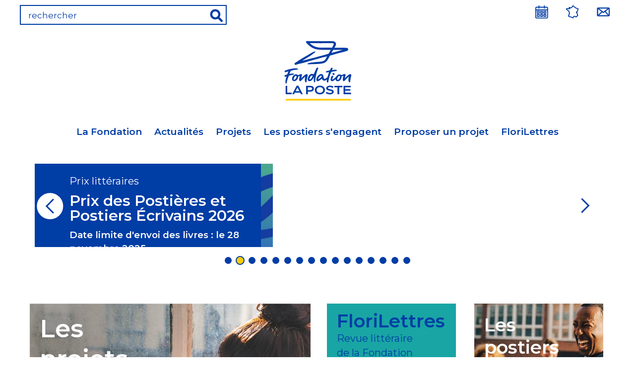

--- FILE ---
content_type: text/html; charset=UTF-8
request_url: https://fondationlaposte.org/?q=projets-solidaires&page=2
body_size: 9434
content:
<!DOCTYPE html>
<html lang="fr" dir="ltr" prefix="content: http://purl.org/rss/1.0/modules/content/  dc: http://purl.org/dc/terms/  foaf: http://xmlns.com/foaf/0.1/  og: http://ogp.me/ns#  rdfs: http://www.w3.org/2000/01/rdf-schema#  schema: http://schema.org/  sioc: http://rdfs.org/sioc/ns#  sioct: http://rdfs.org/sioc/types#  skos: http://www.w3.org/2004/02/skos/core#  xsd: http://www.w3.org/2001/XMLSchema# ">
  <head>
    <meta charset="utf-8" />
<noscript><style>form.antibot * :not(.antibot-message) { display: none !important; }</style>
</noscript><link rel="canonical" href="http://fondationlaposte.org/" />
<meta http-equiv="content-language" content="fr" />
<link rel="shortlink" href="http://fondationlaposte.org/" />
<meta property="og:site_name" content="Fondation la Poste" />
<meta property="og:url" content="http://fondationlaposte.org/" />
<meta name="MobileOptimized" content="width" />
<meta name="HandheldFriendly" content="true" />
<meta name="viewport" content="width=device-width, initial-scale=1.0" />
<noscript><p><img src="//piwik.extra.laposte.fr/piwik.php?idsite=256" style="border:0;" alt=""/></p></noscript>

    <title>Fondation la Poste</title>
    <link rel="stylesheet" media="all" href="/core/assets/vendor/jquery.ui/themes/base/core.css?t335ih" />
<link rel="stylesheet" media="all" href="/core/assets/vendor/jquery.ui/themes/base/autocomplete.css?t335ih" />
<link rel="stylesheet" media="all" href="/core/assets/vendor/jquery.ui/themes/base/menu.css?t335ih" />
<link rel="stylesheet" media="all" href="/themes/contrib/stable/css/core/components/progress.module.css?t335ih" />
<link rel="stylesheet" media="all" href="/themes/contrib/stable/css/core/components/ajax-progress.module.css?t335ih" />
<link rel="stylesheet" media="all" href="/themes/contrib/stable/css/core/components/autocomplete-loading.module.css?t335ih" />
<link rel="stylesheet" media="all" href="/themes/contrib/stable/css/system/components/align.module.css?t335ih" />
<link rel="stylesheet" media="all" href="/themes/contrib/stable/css/system/components/fieldgroup.module.css?t335ih" />
<link rel="stylesheet" media="all" href="/themes/contrib/stable/css/system/components/container-inline.module.css?t335ih" />
<link rel="stylesheet" media="all" href="/themes/contrib/stable/css/system/components/clearfix.module.css?t335ih" />
<link rel="stylesheet" media="all" href="/themes/contrib/stable/css/system/components/details.module.css?t335ih" />
<link rel="stylesheet" media="all" href="/themes/contrib/stable/css/system/components/hidden.module.css?t335ih" />
<link rel="stylesheet" media="all" href="/themes/contrib/stable/css/system/components/item-list.module.css?t335ih" />
<link rel="stylesheet" media="all" href="/themes/contrib/stable/css/system/components/js.module.css?t335ih" />
<link rel="stylesheet" media="all" href="/themes/contrib/stable/css/system/components/nowrap.module.css?t335ih" />
<link rel="stylesheet" media="all" href="/themes/contrib/stable/css/system/components/position-container.module.css?t335ih" />
<link rel="stylesheet" media="all" href="/themes/contrib/stable/css/system/components/reset-appearance.module.css?t335ih" />
<link rel="stylesheet" media="all" href="/themes/contrib/stable/css/system/components/resize.module.css?t335ih" />
<link rel="stylesheet" media="all" href="/themes/contrib/stable/css/system/components/system-status-counter.css?t335ih" />
<link rel="stylesheet" media="all" href="/themes/contrib/stable/css/system/components/system-status-report-counters.css?t335ih" />
<link rel="stylesheet" media="all" href="/themes/contrib/stable/css/system/components/system-status-report-general-info.css?t335ih" />
<link rel="stylesheet" media="all" href="/themes/contrib/stable/css/system/components/tablesort.module.css?t335ih" />
<link rel="stylesheet" media="all" href="/themes/contrib/stable/css/views/views.module.css?t335ih" />
<link rel="stylesheet" media="all" href="/core/assets/vendor/jquery.ui/themes/base/theme.css?t335ih" />
<link rel="stylesheet" media="all" href="/modules/contrib/cacheflush/css/cacheflush.menu.css?t335ih" />
<link rel="stylesheet" media="all" href="/modules/contrib/captcha/css/captcha.css?t335ih" />
<link rel="stylesheet" media="all" href="/modules/contrib/captcha/modules/image_captcha/css/image_captcha.css?t335ih" />
<link rel="stylesheet" media="all" href="/modules/contrib/captcha/modules/image_captcha/css/image_captcha_refresh.css?t335ih" />
<link rel="stylesheet" media="all" href="/modules/contrib/search_api_autocomplete/css/search_api_autocomplete.css?t335ih" />
<link rel="stylesheet" media="all" href="/themes/custom/laposte/dist/css/styles.min.css?t335ih" />
<link rel="stylesheet" media="all" href="//fonts.googleapis.com/css?family=Montserrat:300,400,500,600&amp;display=swap&amp;subset=latin-ext" />
<link rel="stylesheet" media="all" href="//fonts.googleapis.com/css?family=Barlow:400,400i,600&amp;subset=latin-ext" />
<link rel="stylesheet" media="all" href="/themes/custom/laposte/dist/css/print.min.css?t335ih" />
<link rel="stylesheet" media="all" href="/themes/custom/laposte/dist/vendors/slick/slick.min.css?t335ih" />

    
    
  </head>
  <body class="path-frontpage">
        <a href="#main-content" class="visually-hidden focusable skip-link" tabindex="0" title="Aller au contenu principal">
      Aller au contenu principal
    </a>
    
      <div class="dialog-off-canvas-main-canvas" data-off-canvas-main-canvas>
    
  
  <div class="partial__buffer no-print">
    <div data-drupal-messages-fallback class="hidden"></div>

  </div>


<div class="partial-wrapper__top no-print">
  <header id="top" class="partial" role="banner">
    <div class="clearfix">
      

  <div class="partial__header-left">
    <div class="views-exposed-form form-inline is-altered item__block--header_left" data-drupal-selector="views-exposed-form-site-search-sitewide-search-results" id="block-search-form-block">
  
    
      <form action="/recherche" method="get" id="views-exposed-form-site-search-sitewide-search-results" accept-charset="UTF-8">
  <div class="js-form-item form-item js-form-type-search-api-autocomplete form-item-search js-form-item-search form-no-label">
        <input placeholder="rechercher" data-drupal-selector="edit-search" data-search-api-autocomplete-search="site_search" class="form-autocomplete form-text" data-autocomplete-path="/search_api_autocomplete/site_search?display=sitewide_search_results&amp;&amp;filter=search" type="text" id="edit-search" name="search" value="" size="30" maxlength="128" />

        </div>
<div data-drupal-selector="edit-actions" class="form-actions js-form-wrapper form-wrapper" id="edit-actions">  <button data-drupal-selector="edit-submit-site-search" id="edit-submit-site-search"
          class="btn__search icon-wrapper js-form-submit form-submit" type="submit">
    <span class="is-hidden">Rechercher</span>
    <svg class="icon icon--search" xml:space="preserve" aria-hidden="true">
  <use xmlns:xlink="http://www.w3.org/1999/xlink" href="/themes/custom/laposte/dist/images/icons/sprite.svg#search"></use>
</svg>
  </button>
</div>


</form>

  </div>

  </div>

      

  <div class="partial__header-right">
    <nav role="navigation" aria-labelledby="block-menuentete-menu" id="block-menuentete" class="item__block--header_right">
            
  <h2 class="visually-hidden item__block--title" id="block-menuentete-menu">Menu en-tête</h2>
  

        
        <button class="nav-button toggle icon-wrapper" type="button" role="button" aria-label="ouvrir/fermer le menu" data-target=".partial__primary-menu"><i></i></button>
          <a href="/agenda" title="Agenda" class="icon-wrapper no-link mls">
        <span class="is-hidden">Agenda</span>
        <svg class="icon icon--agenda" xml:space="preserve" aria-hidden="true">
  <use xmlns:xlink="http://www.w3.org/1999/xlink" href="/themes/custom/laposte/dist/images/icons/sprite.svg#agenda"></use>
</svg>
      </a>
          <a href="/carte" title="Carte" class="icon-wrapper no-link mls">
        <span class="is-hidden">Carte</span>
        <svg class="icon icon--carte" xml:space="preserve" aria-hidden="true">
  <use xmlns:xlink="http://www.w3.org/1999/xlink" href="/themes/custom/laposte/dist/images/icons/sprite.svg#carte"></use>
</svg>
      </a>
          <a href="/contact" title="Contact" class="icon-wrapper no-link mls">
        <span class="is-hidden">Contact</span>
        <svg class="icon icon--contact" xml:space="preserve" aria-hidden="true">
  <use xmlns:xlink="http://www.w3.org/1999/xlink" href="/themes/custom/laposte/dist/images/icons/sprite.svg#contact"></use>
</svg>
      </a>
        <button class="search-button toggle icon-wrapper mls" type="button" role="button" aria-label="montrer/cacher la recherche" data-target=".partial__header-left">
      <svg class="icon icon--search" xml:space="preserve" aria-hidden="true">
  <use xmlns:xlink="http://www.w3.org/1999/xlink" href="/themes/custom/laposte/dist/images/icons/sprite.svg#search"></use>
</svg>
    </button>
  


  </nav>

  </div>

      
  
  <div class="partial__header branding item-fluid item-center">
    <div id="block-laposte-branding" class="item__block--header">
  
    
        <a href="/" title="Accueil" rel="home">
      <img src="/sites/default/files/HEADER_LOGO_HEADER_0.svg" class="logo" alt="Accueil" />
    </a>
      
</div>

  </div>

    </div>
      
  
  <div class="partial__primary-menu item-fluid item-center">
    <nav role="navigation" aria-labelledby="block-laposte-main-menu-menu" id="block-laposte-main-menu" class="item__block--primary_menu">
            
  <h2 class="visually-hidden item__block--title" id="block-laposte-main-menu-menu">Navigation principale</h2>
  

        
              <ul class="menu menu--main">
                    <li tabindex="0" class="menu-item menu-item--expanded">
                <span title=" La Fondation" class="menu-link has-children"> La Fondation</span>
                                <ul class="menu menu--sub">
                    <li tabindex="0" class="menu-item">
                <a href="/mot-du-president" title="Mot du président" class="menu-link" data-drupal-link-system-path="node/12">Mot du président</a>
              </li>
                <li tabindex="0" class="menu-item">
                <a href="/qui-sommes-nous" title="Qui sommes-nous ?" class="menu-link" data-drupal-link-system-path="node/10">Qui sommes-nous ?</a>
              </li>
                <li tabindex="0" class="menu-item">
                <a href="/fonctionnement" title="Fonctionnement" class="menu-link" data-drupal-link-system-path="node/9">Fonctionnement</a>
              </li>
                <li tabindex="0" class="menu-item">
                <a href="/organisation" title="Organisation" class="menu-link" data-drupal-link-system-path="organisation">Organisation</a>
              </li>
        </ul>
  
              </li>
                <li class="menu-item">
                <a href="/actualites" title="Actualités" class="menu-link" data-drupal-link-system-path="actualites">Actualités</a>
              </li>
                <li tabindex="0" class="menu-item menu-item--expanded">
                <span title="Projets" class="menu-link has-children">Projets</span>
                                <ul class="menu menu--sub">
                    <li tabindex="0" class="menu-item">
                <a href="/carte" title="Carte" class="menu-link" data-drupal-link-system-path="carte">Carte</a>
              </li>
                <li tabindex="0" class="menu-item">
                <a href="/agenda" title="Agenda" class="menu-link" data-drupal-link-system-path="agenda">Agenda</a>
              </li>
                <li tabindex="0" class="menu-item">
                <a href="/projets-culturels" title="Projets culturels" class="menu-link" data-drupal-link-system-path="projets-culturels">Projets culturels</a>
              </li>
                <li tabindex="0" class="menu-item">
                <a href="/projets-solidaires" title="Projets solidaires" class="menu-link" data-drupal-link-system-path="projets-solidaires">Projets solidaires</a>
              </li>
                <li tabindex="0" class="menu-item">
                <a href="/30-ans-dactions" title="30 ans d&#039;actions" class="menu-link" data-drupal-link-system-path="node/18">30 ans d&#039;actions</a>
              </li>
        </ul>
  
              </li>
                <li tabindex="0" class="menu-item menu-item--expanded">
                <span title="Les postiers s&#039;engagent" class="menu-link has-children">Les postiers s&#039;engagent</span>
                                <ul class="menu menu--sub">
                    <li tabindex="0" class="menu-item">
                <a href="/devenez-contributeur" title="Devenez contributeur" class="menu-link" data-drupal-link-system-path="node/13">Devenez contributeur</a>
              </li>
                <li tabindex="0" class="menu-item">
                <a href="/appel-projets" title="Appel à projets" class="menu-link" data-drupal-link-system-path="node/14">Appel à projets</a>
              </li>
                <li tabindex="0" class="menu-item">
                <a href="/quelques-initiatives" title="Quelques initiatives" class="menu-link" data-drupal-link-system-path="node/15">Quelques initiatives</a>
              </li>
        </ul>
  
              </li>
                <li class="menu-item">
                <a href="/proposer-un-projet" title="Proposer un projet" class="menu-link" data-drupal-link-system-path="node/16">Proposer un projet</a>
              </li>
                <li class="menu-item">
                <a href="/florilettres" title="FloriLettres" class="menu-link" data-drupal-link-system-path="florilettres">FloriLettres</a>
              </li>
        </ul>
  




  </nav>

  </div>

      
  </header>
</div>

<main id="main" class="partial" role="main">
  <a id="main-content" tabindex="-1"></a>    


    
  
  

  
  <div class="component__main--content flex-container--row is-front">
    <div class="component-wrapper item-fluid">
      

  <div class="partial__content">
    <div class="views-element-container"><div class="js-view-dom-id-31d327f9fb5622e908e1eb02f0eeaeddcc292ae852908df9cdc84b7d7003761c">
  <div class="center item__carousel js-view-dom-id-f2e0524fee209335cd3dc394198072b4404aa8d8bcc5ae1769f2714b72b6a176">
  
  
  

  
  
  

      <div class="item__carousel--slide check">
    
<div class="item__carousel--content" style="background:#e52323">
  <div class="item__carousel--text inverted">
          <p class="item__carousel--tag">
        FloriLettres
      </p>
        <p class="item__carousel--title">
      <span class="field__wrapper">FloriLettres n°264 • Jean Paulhan et Jacques Rivière. Correspondance</span>

    </p>
    <div class="tiny-hidden">
              <p></p>
            <p>Entretien avec Bernard Baillaud<br>Centenaire de la disparition de Jacques Rivière</p>

    </div>
  </div>
      <a href="https://www.fondationlaposte.org/florilettres" class="go-to en-savoir-plus" title="FloriLettres n°264 • Jean Paulhan et Jacques Rivière. Correspondance"></a>
  </div>
      <picture>
                <!--[if IE 9]><video style="display: none;"><![endif]-->
              <source srcset="/sites/default/files/styles/small_slide/public/medias/assets/2025/11/slide-florilettres-264-nrf.jpg 1x" media="(max-width: 480px)" type="image/jpeg" width="480" height="300"/>
              <source srcset="/sites/default/files/styles/medium_slide/public/medias/assets/2025/11/slide-florilettres-264-nrf.jpg 1x" media="(min-width: 481px) and (max-width: 768px)" type="image/jpeg" width="780" height="300"/>
              <source srcset="/sites/default/files/styles/large_slide/public/medias/assets/2025/11/slide-florilettres-264-nrf.jpg 1x" media="(min-width: 769px) and (max-width: 991px)" type="image/jpeg" width="992" height="348"/>
              <source srcset="/sites/default/files/styles/xtra_carousel/public/medias/assets/2025/11/slide-florilettres-264-nrf.jpg 1x" media="(min-width: 992px)" type="image/jpeg" width="1140" height="400"/>
            <!--[if IE 9]></video><![endif]-->
            <img loading="eager" width="480" height="300" src="/sites/default/files/styles/small_slide/public/medias/assets/2025/11/slide-florilettres-264-nrf.jpg" alt="-" typeof="foaf:Image" />

  </picture>





  </div>
    <div class="item__carousel--slide check">
    
<div class="item__carousel--content" style="background:#003da5">
  <div class="item__carousel--text inverted">
          <p class="item__carousel--tag">
        Prix littéraires
      </p>
        <p class="item__carousel--title">
      <span class="field__wrapper">Prix des Postières et Postiers Écrivains 2026</span>

    </p>
    <div class="tiny-hidden">
              <p></p>
            <p>Date limite d'envoi des livres : le 28 novembre 2025</p>

    </div>
  </div>
      <a href="https://www.fondationlaposte.org/devenez-contributeur" class="go-to en-savoir-plus" title="Prix des Postières et Postiers Écrivains 2026"></a>
  </div>
      <picture>
                <!--[if IE 9]><video style="display: none;"><![endif]-->
              <source srcset="/sites/default/files/styles/small_slide/public/medias/assets/2025/11/slide-prix-postiers-ecrivains-2026.jpg 1x" media="(max-width: 480px)" type="image/jpeg" width="480" height="300"/>
              <source srcset="/sites/default/files/styles/medium_slide/public/medias/assets/2025/11/slide-prix-postiers-ecrivains-2026.jpg 1x" media="(min-width: 481px) and (max-width: 768px)" type="image/jpeg" width="780" height="300"/>
              <source srcset="/sites/default/files/styles/large_slide/public/medias/assets/2025/11/slide-prix-postiers-ecrivains-2026.jpg 1x" media="(min-width: 769px) and (max-width: 991px)" type="image/jpeg" width="992" height="348"/>
              <source srcset="/sites/default/files/styles/xtra_carousel/public/medias/assets/2025/11/slide-prix-postiers-ecrivains-2026.jpg 1x" media="(min-width: 992px)" type="image/jpeg" width="1140" height="400"/>
            <!--[if IE 9]></video><![endif]-->
            <img loading="eager" width="480" height="300" src="/sites/default/files/styles/small_slide/public/medias/assets/2025/11/slide-prix-postiers-ecrivains-2026.jpg" alt="-" typeof="foaf:Image" />

  </picture>





  </div>
    <div class="item__carousel--slide check">
    
<div class="item__carousel--content" style="background:#e52323">
  <div class="item__carousel--text inverted">
          <p class="item__carousel--tag">
        Prix littéraires
      </p>
        <p class="item__carousel--title">
      <span class="field__wrapper">Prix Clara 2025</span>

    </p>
    <div class="tiny-hidden">
              <p></p>
            <p>Les sept nouvelles sélectionnées sont publiées dans le recueil&nbsp;<em>Pour Clara – Nouvelles d’ados</em>&nbsp;(Fleurus), avec une préface de Joël Dicker</p>

    </div>
  </div>
      <a href="https://www.fondationlaposte.org/projet/prix-clara-2025-7-laureats" class="go-to en-savoir-plus" title="Prix Clara 2025"></a>
  </div>
      <picture>
                <!--[if IE 9]><video style="display: none;"><![endif]-->
              <source srcset="/sites/default/files/styles/small_slide/public/medias/assets/2025/11/slide-prix-clara-2025.jpg 1x" media="(max-width: 480px)" type="image/jpeg" width="480" height="300"/>
              <source srcset="/sites/default/files/styles/medium_slide/public/medias/assets/2025/11/slide-prix-clara-2025.jpg 1x" media="(min-width: 481px) and (max-width: 768px)" type="image/jpeg" width="780" height="300"/>
              <source srcset="/sites/default/files/styles/large_slide/public/medias/assets/2025/11/slide-prix-clara-2025.jpg 1x" media="(min-width: 769px) and (max-width: 991px)" type="image/jpeg" width="992" height="348"/>
              <source srcset="/sites/default/files/styles/xtra_carousel/public/medias/assets/2025/11/slide-prix-clara-2025.jpg 1x" media="(min-width: 992px)" type="image/jpeg" width="1140" height="400"/>
            <!--[if IE 9]></video><![endif]-->
            <img loading="eager" width="480" height="300" src="/sites/default/files/styles/small_slide/public/medias/assets/2025/11/slide-prix-clara-2025.jpg" alt="-" typeof="foaf:Image" />

  </picture>





  </div>
    <div class="item__carousel--slide check">
    
<div class="item__carousel--content" style="background:#e52323">
  <div class="item__carousel--text inverted">
          <p class="item__carousel--tag">
        Prix littéraires
      </p>
        <p class="item__carousel--title">
      <span class="field__wrapper">Prix Wepler Fondation La Poste 2025 : Bernard Bourrit</span>

    </p>
    <div class="tiny-hidden">
              <p>Mention spéciale du jury : Hélène Laurain </p>
            <p>Soirée de remise du prix : lundi 10 novembre</p>

    </div>
  </div>
      <a href="https://www.fondationlaposte.org/projet/prix-wepler-fondation-la-poste-2025-bernard-bourrit" class="go-to en-savoir-plus" title="Prix Wepler Fondation La Poste 2025 : Bernard Bourrit"></a>
  </div>
      <picture>
                <!--[if IE 9]><video style="display: none;"><![endif]-->
              <source srcset="/sites/default/files/styles/small_slide/public/medias/assets/2025/11/slide-wepler-fondation-la-poste-2025_0.jpg 1x" media="(max-width: 480px)" type="image/jpeg" width="480" height="300"/>
              <source srcset="/sites/default/files/styles/medium_slide/public/medias/assets/2025/11/slide-wepler-fondation-la-poste-2025_0.jpg 1x" media="(min-width: 481px) and (max-width: 768px)" type="image/jpeg" width="780" height="300"/>
              <source srcset="/sites/default/files/styles/large_slide/public/medias/assets/2025/11/slide-wepler-fondation-la-poste-2025_0.jpg 1x" media="(min-width: 769px) and (max-width: 991px)" type="image/jpeg" width="992" height="348"/>
              <source srcset="/sites/default/files/styles/xtra_carousel/public/medias/assets/2025/11/slide-wepler-fondation-la-poste-2025_0.jpg 1x" media="(min-width: 992px)" type="image/jpeg" width="1140" height="400"/>
            <!--[if IE 9]></video><![endif]-->
            <img loading="eager" width="480" height="300" src="/sites/default/files/styles/small_slide/public/medias/assets/2025/11/slide-wepler-fondation-la-poste-2025_0.jpg" alt="-" typeof="foaf:Image" />

  </picture>





  </div>
    <div class="item__carousel--slide check">
    
<div class="item__carousel--content" style="background:#003da5">
  <div class="item__carousel--text inverted">
          <p class="item__carousel--tag">
        Écritures en mouvement
      </p>
        <p class="item__carousel--title">
      <span class="field__wrapper">Prix 2025 Voix du Sud/Fondation La Poste </span>

    </p>
    <div class="tiny-hidden">
              <p>20 ans de soutien !</p>
            <p>C<span>oncerts d’anciens lauréats et extraits de projets d’Éducation Artistique et Culturelle.</span></p>

    </div>
  </div>
      <a href="https://www.fondationlaposte.org/projet/prix-voix-du-sudfondation-la-poste-2025-20-ans-de-soutien" class="go-to en-savoir-plus" title="Prix 2025 Voix du Sud/Fondation La Poste "></a>
  </div>
      <picture>
                <!--[if IE 9]><video style="display: none;"><![endif]-->
              <source srcset="/sites/default/files/styles/small_slide/public/medias/assets/2025/11/slide-voix-du-sud-prix-2025.jpg 1x" media="(max-width: 480px)" type="image/jpeg" width="480" height="300"/>
              <source srcset="/sites/default/files/styles/medium_slide/public/medias/assets/2025/11/slide-voix-du-sud-prix-2025.jpg 1x" media="(min-width: 481px) and (max-width: 768px)" type="image/jpeg" width="780" height="300"/>
              <source srcset="/sites/default/files/styles/large_slide/public/medias/assets/2025/11/slide-voix-du-sud-prix-2025.jpg 1x" media="(min-width: 769px) and (max-width: 991px)" type="image/jpeg" width="992" height="348"/>
              <source srcset="/sites/default/files/styles/xtra_carousel/public/medias/assets/2025/11/slide-voix-du-sud-prix-2025.jpg 1x" media="(min-width: 992px)" type="image/jpeg" width="1140" height="400"/>
            <!--[if IE 9]></video><![endif]-->
            <img loading="eager" width="480" height="300" src="/sites/default/files/styles/small_slide/public/medias/assets/2025/11/slide-voix-du-sud-prix-2025.jpg" alt="-" typeof="foaf:Image" />

  </picture>





  </div>
    <div class="item__carousel--slide check">
    
<div class="item__carousel--content" style="background:#003da5">
  <div class="item__carousel--text inverted">
          <p class="item__carousel--tag">
        Manifestation
      </p>
        <p class="item__carousel--title">
      <span class="field__wrapper">La Fondation La Poste fête ses 30 ans : conférence à La Poste Colbert à Marseille</span>

    </p>
    <div class="tiny-hidden">
              <p>Replay de la conférence du 5 novembre 2025 en ligne</p>
            
    </div>
  </div>
      <a href="https://www.fondationlaposte.org/projet/la-fondation-la-poste-fete-ses-30-ans-mecene-de-lecrit-dans-tout-le-territoire" class="go-to en-savoir-plus" title="La Fondation La Poste fête ses 30 ans : conférence à La Poste Colbert à Marseille"></a>
  </div>
      <picture>
                <!--[if IE 9]><video style="display: none;"><![endif]-->
              <source srcset="/sites/default/files/styles/small_slide/public/medias/assets/2025/11/slide-midinale-mucem-2025-2.jpg 1x" media="(max-width: 480px)" type="image/jpeg" width="480" height="300"/>
              <source srcset="/sites/default/files/styles/medium_slide/public/medias/assets/2025/11/slide-midinale-mucem-2025-2.jpg 1x" media="(min-width: 481px) and (max-width: 768px)" type="image/jpeg" width="780" height="300"/>
              <source srcset="/sites/default/files/styles/large_slide/public/medias/assets/2025/11/slide-midinale-mucem-2025-2.jpg 1x" media="(min-width: 769px) and (max-width: 991px)" type="image/jpeg" width="992" height="348"/>
              <source srcset="/sites/default/files/styles/xtra_carousel/public/medias/assets/2025/11/slide-midinale-mucem-2025-2.jpg 1x" media="(min-width: 992px)" type="image/jpeg" width="1140" height="400"/>
            <!--[if IE 9]></video><![endif]-->
            <img loading="eager" width="480" height="300" src="/sites/default/files/styles/small_slide/public/medias/assets/2025/11/slide-midinale-mucem-2025-2.jpg" alt="-" typeof="foaf:Image" />

  </picture>





  </div>
    <div class="item__carousel--slide check">
    
<div class="item__carousel--content" style="background:#e52323">
  <div class="item__carousel--text inverted">
          <p class="item__carousel--tag">
        Manifestations
      </p>
        <p class="item__carousel--title">
      <span class="field__wrapper">Festival littéraire Le Goût des autres - 15e édition</span>

    </p>
    <div class="tiny-hidden">
              <p> Du 15 au 18 janvier 2026</p>
            <p>Avec pour thème : « Jouer le jeu »</p>

    </div>
  </div>
      <a href="https://www.fondationlaposte.org/projet/festival-litteraire-le-gout-des-autres-15e-edition-du-15-au-18-janvier-2026" class="go-to en-savoir-plus" title="Festival littéraire Le Goût des autres - 15e édition"></a>
  </div>
      <picture>
                <!--[if IE 9]><video style="display: none;"><![endif]-->
              <source srcset="/sites/default/files/styles/small_slide/public/medias/assets/2025/11/slide-festival-gout-des-autres-2026-2.jpg 1x" media="(max-width: 480px)" type="image/jpeg" width="480" height="300"/>
              <source srcset="/sites/default/files/styles/medium_slide/public/medias/assets/2025/11/slide-festival-gout-des-autres-2026-2.jpg 1x" media="(min-width: 481px) and (max-width: 768px)" type="image/jpeg" width="780" height="300"/>
              <source srcset="/sites/default/files/styles/large_slide/public/medias/assets/2025/11/slide-festival-gout-des-autres-2026-2.jpg 1x" media="(min-width: 769px) and (max-width: 991px)" type="image/jpeg" width="992" height="348"/>
              <source srcset="/sites/default/files/styles/xtra_carousel/public/medias/assets/2025/11/slide-festival-gout-des-autres-2026-2.jpg 1x" media="(min-width: 992px)" type="image/jpeg" width="1140" height="400"/>
            <!--[if IE 9]></video><![endif]-->
            <img loading="eager" width="480" height="300" src="/sites/default/files/styles/small_slide/public/medias/assets/2025/11/slide-festival-gout-des-autres-2026-2.jpg" alt="-" typeof="foaf:Image" />

  </picture>





  </div>
    <div class="item__carousel--slide check">
    
<div class="item__carousel--content" style="background:#003da5">
  <div class="item__carousel--text inverted">
          <p class="item__carousel--tag">
        Prix littéraires
      </p>
        <p class="item__carousel--title">
      <span class="field__wrapper">Prix Vendredi 2025</span>

    </p>
    <div class="tiny-hidden">
              <p> 9e édition</p>
            <p>Le Prix Vendredi 2025 <span>a été attribué à<strong> </strong></span><strong>Solène Ayangma</strong><span><strong>&nbsp;</strong></span><br>Le Prix Vendredi des lecteurs du Pass Culture<span> revient à </span><strong>Coline Pierré</strong></p>

    </div>
  </div>
      <a href="https://www.fondationlaposte.org/projet/prix-vendredi-2025-9e-edition" class="go-to en-savoir-plus" title="Prix Vendredi 2025"></a>
  </div>
      <picture>
                <!--[if IE 9]><video style="display: none;"><![endif]-->
              <source srcset="/sites/default/files/styles/small_slide/public/medias/assets/2025/11/slide-prix-vendredi-2025-3.jpg 1x" media="(max-width: 480px)" type="image/jpeg" width="480" height="300"/>
              <source srcset="/sites/default/files/styles/medium_slide/public/medias/assets/2025/11/slide-prix-vendredi-2025-3.jpg 1x" media="(min-width: 481px) and (max-width: 768px)" type="image/jpeg" width="780" height="300"/>
              <source srcset="/sites/default/files/styles/large_slide/public/medias/assets/2025/11/slide-prix-vendredi-2025-3.jpg 1x" media="(min-width: 769px) and (max-width: 991px)" type="image/jpeg" width="992" height="348"/>
              <source srcset="/sites/default/files/styles/xtra_carousel/public/medias/assets/2025/11/slide-prix-vendredi-2025-3.jpg 1x" media="(min-width: 992px)" type="image/jpeg" width="1140" height="400"/>
            <!--[if IE 9]></video><![endif]-->
            <img loading="eager" width="480" height="300" src="/sites/default/files/styles/small_slide/public/medias/assets/2025/11/slide-prix-vendredi-2025-3.jpg" alt="-" typeof="foaf:Image" />

  </picture>





  </div>
    <div class="item__carousel--slide check">
    
<div class="item__carousel--content" style="background:#e52323">
  <div class="item__carousel--text inverted">
          <p class="item__carousel--tag">
        FloriLettres
      </p>
        <p class="item__carousel--title">
      <span class="field__wrapper">FloriLettres n°263 • François Mauriac, Correspondance (1926-1970)  avec Claude Mauriac</span>

    </p>
    <div class="tiny-hidden">
              <p>Entretien avec Philippe Baudorre</p>
            
    </div>
  </div>
      <a href="https://www.fondationlaposte.org/florilettres/florilettres-ndeg263-francois-mauriac-correspondance-avec-claude-mauriac" class="go-to en-savoir-plus" title="FloriLettres n°263 • François Mauriac, Correspondance (1926-1970)  avec Claude Mauriac"></a>
  </div>
      <picture>
                <!--[if IE 9]><video style="display: none;"><![endif]-->
              <source srcset="/sites/default/files/styles/small_slide/public/medias/assets/2025/10/slide-correspondance-mauriac-francois-claude.jpg 1x" media="(max-width: 480px)" type="image/jpeg" width="480" height="300"/>
              <source srcset="/sites/default/files/styles/medium_slide/public/medias/assets/2025/10/slide-correspondance-mauriac-francois-claude.jpg 1x" media="(min-width: 481px) and (max-width: 768px)" type="image/jpeg" width="780" height="300"/>
              <source srcset="/sites/default/files/styles/large_slide/public/medias/assets/2025/10/slide-correspondance-mauriac-francois-claude.jpg 1x" media="(min-width: 769px) and (max-width: 991px)" type="image/jpeg" width="992" height="348"/>
              <source srcset="/sites/default/files/styles/xtra_carousel/public/medias/assets/2025/10/slide-correspondance-mauriac-francois-claude.jpg 1x" media="(min-width: 992px)" type="image/jpeg" width="1140" height="400"/>
            <!--[if IE 9]></video><![endif]-->
            <img loading="eager" width="480" height="300" src="/sites/default/files/styles/small_slide/public/medias/assets/2025/10/slide-correspondance-mauriac-francois-claude.jpg" alt="-" typeof="foaf:Image" />

  </picture>





  </div>
    <div class="item__carousel--slide check">
    
<div class="item__carousel--content" style="background:#003da5">
  <div class="item__carousel--text inverted">
          <p class="item__carousel--tag">
        Manifestations
      </p>
        <p class="item__carousel--title">
      <span class="field__wrapper">Rencontre autour de la correspondance</span>

    </p>
    <div class="tiny-hidden">
              <p></p>
            <p><span>&nbsp;jeudi 2 octobre 2025 : diffusion d'un documentaire</span> <span>de</span> Jérôme Prieur&nbsp;<br>T<span>able ronde avec Jérôme Prieur, Bernard Bastide, Ulysse Guyot et Adrianna Wallis...</span></p>

    </div>
  </div>
      <a href="https://www.fondationlaposte.org/projet/rencontre-autour-de-la-correspondance-jeudi-2-octobre-2025" class="go-to en-savoir-plus" title="Rencontre autour de la correspondance"></a>
  </div>
      <picture>
                <!--[if IE 9]><video style="display: none;"><![endif]-->
              <source srcset="/sites/default/files/styles/small_slide/public/medias/assets/2025/10/slide-rencontre-2-octobre-2025.jpg 1x" media="(max-width: 480px)" type="image/jpeg" width="480" height="300"/>
              <source srcset="/sites/default/files/styles/medium_slide/public/medias/assets/2025/10/slide-rencontre-2-octobre-2025.jpg 1x" media="(min-width: 481px) and (max-width: 768px)" type="image/jpeg" width="780" height="300"/>
              <source srcset="/sites/default/files/styles/large_slide/public/medias/assets/2025/10/slide-rencontre-2-octobre-2025.jpg 1x" media="(min-width: 769px) and (max-width: 991px)" type="image/jpeg" width="992" height="348"/>
              <source srcset="/sites/default/files/styles/xtra_carousel/public/medias/assets/2025/10/slide-rencontre-2-octobre-2025.jpg 1x" media="(min-width: 992px)" type="image/jpeg" width="1140" height="400"/>
            <!--[if IE 9]></video><![endif]-->
            <img loading="eager" width="480" height="300" src="/sites/default/files/styles/small_slide/public/medias/assets/2025/10/slide-rencontre-2-octobre-2025.jpg" alt="-" typeof="foaf:Image" />

  </picture>





  </div>
    <div class="item__carousel--slide check">
    
<div class="item__carousel--content" style="background:#e52323">
  <div class="item__carousel--text inverted">
          <p class="item__carousel--tag">
        FloriLettres
      </p>
        <p class="item__carousel--title">
      <span class="field__wrapper">FloriLettres n°262 • Gabrielle de Tournemire Des enfants uniques</span>

    </p>
    <div class="tiny-hidden">
              <p>Entretien avec la lauréate</p>
            <p><span><strong>Prix « Envoyé par La Poste » 2025</strong></span></p>

    </div>
  </div>
      <a href="https://www.fondationlaposte.org/florilettres" class="go-to en-savoir-plus" title="FloriLettres n°262 • Gabrielle de Tournemire Des enfants uniques"></a>
  </div>
      <picture>
                <!--[if IE 9]><video style="display: none;"><![endif]-->
              <source srcset="/sites/default/files/styles/small_slide/public/medias/assets/2025/09/slide-florilettres-262_0.jpg 1x" media="(max-width: 480px)" type="image/jpeg" width="480" height="300"/>
              <source srcset="/sites/default/files/styles/medium_slide/public/medias/assets/2025/09/slide-florilettres-262_0.jpg 1x" media="(min-width: 481px) and (max-width: 768px)" type="image/jpeg" width="780" height="300"/>
              <source srcset="/sites/default/files/styles/large_slide/public/medias/assets/2025/09/slide-florilettres-262_0.jpg 1x" media="(min-width: 769px) and (max-width: 991px)" type="image/jpeg" width="992" height="347"/>
              <source srcset="/sites/default/files/styles/xtra_carousel/public/medias/assets/2025/09/slide-florilettres-262_0.jpg 1x" media="(min-width: 992px)" type="image/jpeg" width="1140" height="400"/>
            <!--[if IE 9]></video><![endif]-->
            <img loading="eager" width="480" height="300" src="/sites/default/files/styles/small_slide/public/medias/assets/2025/09/slide-florilettres-262_0.jpg" alt="-" typeof="foaf:Image" />

  </picture>





  </div>
    <div class="item__carousel--slide check">
    
<div class="item__carousel--content" style="background:#003da5">
  <div class="item__carousel--text inverted">
        <p class="item__carousel--title">
      <span class="field__wrapper">Lettres d&#039;automnes - 35e édition </span>

    </p>
    <div class="tiny-hidden">
              <p>Du 18 au 30 novembre 2025</p>
            <p>Association Confluences<br>« Je vois des voix qu'on n'entend pas »</p>

    </div>
  </div>
      <a href="https://www.fondationlaposte.org/projet/lettres-dautomnes-35e-edition-du-18-au-30-novembre-2025" class="go-to en-savoir-plus" title="Lettres d&#039;automnes - 35e édition "></a>
  </div>
      <picture>
                <!--[if IE 9]><video style="display: none;"><![endif]-->
              <source srcset="/sites/default/files/styles/small_slide/public/medias/assets/2025/10/slide-lettres-dautomne-2025.jpg 1x" media="(max-width: 480px)" type="image/jpeg" width="480" height="300"/>
              <source srcset="/sites/default/files/styles/medium_slide/public/medias/assets/2025/10/slide-lettres-dautomne-2025.jpg 1x" media="(min-width: 481px) and (max-width: 768px)" type="image/jpeg" width="780" height="300"/>
              <source srcset="/sites/default/files/styles/large_slide/public/medias/assets/2025/10/slide-lettres-dautomne-2025.jpg 1x" media="(min-width: 769px) and (max-width: 991px)" type="image/jpeg" width="992" height="348"/>
              <source srcset="/sites/default/files/styles/xtra_carousel/public/medias/assets/2025/10/slide-lettres-dautomne-2025.jpg 1x" media="(min-width: 992px)" type="image/jpeg" width="1140" height="400"/>
            <!--[if IE 9]></video><![endif]-->
            <img loading="eager" width="480" height="300" src="/sites/default/files/styles/small_slide/public/medias/assets/2025/10/slide-lettres-dautomne-2025.jpg" alt="-" typeof="foaf:Image" />

  </picture>





  </div>
    <div class="item__carousel--slide check">
    
<div class="item__carousel--content" style="background:#003da5">
  <div class="item__carousel--text inverted">
          <p class="item__carousel--tag">
        Prix littéraires
      </p>
        <p class="item__carousel--title">
      <span class="field__wrapper">Prix Sévigné : la sélection 2025</span>

    </p>
    <div class="tiny-hidden">
              <p></p>
            <p>Quatre correspondances en lice<br>Le prix sera remis en janvier 2026</p>

    </div>
  </div>
      <a href="https://www.fondationlaposte.org/projet/selection-du-prix-sevigne-2025" class="go-to en-savoir-plus" title="Prix Sévigné : la sélection 2025"></a>
  </div>
      <picture>
                <!--[if IE 9]><video style="display: none;"><![endif]-->
              <source srcset="/sites/default/files/styles/small_slide/public/medias/assets/2025/10/slide-selection-sevigne-2025.jpg 1x" media="(max-width: 480px)" type="image/jpeg" width="480" height="300"/>
              <source srcset="/sites/default/files/styles/medium_slide/public/medias/assets/2025/10/slide-selection-sevigne-2025.jpg 1x" media="(min-width: 481px) and (max-width: 768px)" type="image/jpeg" width="780" height="300"/>
              <source srcset="/sites/default/files/styles/large_slide/public/medias/assets/2025/10/slide-selection-sevigne-2025.jpg 1x" media="(min-width: 769px) and (max-width: 991px)" type="image/jpeg" width="992" height="348"/>
              <source srcset="/sites/default/files/styles/xtra_carousel/public/medias/assets/2025/10/slide-selection-sevigne-2025.jpg 1x" media="(min-width: 992px)" type="image/jpeg" width="1140" height="400"/>
            <!--[if IE 9]></video><![endif]-->
            <img loading="eager" width="480" height="300" src="/sites/default/files/styles/small_slide/public/medias/assets/2025/10/slide-selection-sevigne-2025.jpg" alt="" typeof="foaf:Image" />

  </picture>





  </div>
    <div class="item__carousel--slide check">
    
<div class="item__carousel--content" style="background:#003da5">
  <div class="item__carousel--text inverted">
          <p class="item__carousel--tag">
        Projets solidaires
      </p>
        <p class="item__carousel--title">
      <span class="field__wrapper">Le Choix de l&#039;école fête ses 10 ans en 2025 </span>

    </p>
    <div class="tiny-hidden">
              <p>Un engagement collectif</p>
            
    </div>
  </div>
      <a href="https://www.fondationlaposte.org/projet/le-choix-de-lecole-10-ans-dun-engagement-collectif" class="go-to en-savoir-plus" title="Le Choix de l&#039;école fête ses 10 ans en 2025 "></a>
  </div>
      <picture>
                <!--[if IE 9]><video style="display: none;"><![endif]-->
              <source srcset="/sites/default/files/styles/small_slide/public/medias/assets/2025/10/slide-choix-ecole-2025.jpg 1x" media="(max-width: 480px)" type="image/jpeg" width="480" height="300"/>
              <source srcset="/sites/default/files/styles/medium_slide/public/medias/assets/2025/10/slide-choix-ecole-2025.jpg 1x" media="(min-width: 481px) and (max-width: 768px)" type="image/jpeg" width="780" height="300"/>
              <source srcset="/sites/default/files/styles/large_slide/public/medias/assets/2025/10/slide-choix-ecole-2025.jpg 1x" media="(min-width: 769px) and (max-width: 991px)" type="image/jpeg" width="992" height="348"/>
              <source srcset="/sites/default/files/styles/xtra_carousel/public/medias/assets/2025/10/slide-choix-ecole-2025.jpg 1x" media="(min-width: 992px)" type="image/jpeg" width="1140" height="400"/>
            <!--[if IE 9]></video><![endif]-->
            <img loading="eager" width="480" height="300" src="/sites/default/files/styles/small_slide/public/medias/assets/2025/10/slide-choix-ecole-2025.jpg" alt="-" typeof="foaf:Image" />

  </picture>





  </div>
    <div class="item__carousel--slide check">
    
<div class="item__carousel--content" style="background:#003da5">
  <div class="item__carousel--text inverted">
          <p class="item__carousel--tag">
        FloriLettres
      </p>
        <p class="item__carousel--title">
      <span class="field__wrapper">FloriLettres n°257 • La Fondation La Poste a 30 ans en 2025</span>

    </p>
    <div class="tiny-hidden">
              <p>À la croisée de l&#039;intime et du collectif</p>
            
    </div>
  </div>
      <a href="https://www.fondationlaposte.org/florilettres/florilettres-ndeg257-la-fondation-la-poste-30-ans-en-2025-la-croisee-de-lintime-et-du" class="go-to en-savoir-plus" title="FloriLettres n°257 • La Fondation La Poste a 30 ans en 2025"></a>
  </div>
      <picture>
                <!--[if IE 9]><video style="display: none;"><![endif]-->
              <source srcset="/sites/default/files/styles/small_slide/public/medias/assets/2025/02/slide-florilettres-257-special.jpg 1x" media="(max-width: 480px)" type="image/jpeg" width="480" height="300"/>
              <source srcset="/sites/default/files/styles/medium_slide/public/medias/assets/2025/02/slide-florilettres-257-special.jpg 1x" media="(min-width: 481px) and (max-width: 768px)" type="image/jpeg" width="780" height="300"/>
              <source srcset="/sites/default/files/styles/large_slide/public/medias/assets/2025/02/slide-florilettres-257-special.jpg 1x" media="(min-width: 769px) and (max-width: 991px)" type="image/jpeg" width="992" height="348"/>
              <source srcset="/sites/default/files/styles/xtra_carousel/public/medias/assets/2025/02/slide-florilettres-257-special.jpg 1x" media="(min-width: 992px)" type="image/jpeg" width="1140" height="400"/>
            <!--[if IE 9]></video><![endif]-->
            <img loading="eager" width="480" height="300" src="/sites/default/files/styles/small_slide/public/medias/assets/2025/02/slide-florilettres-257-special.jpg" alt="visuel de florilettres 257 avec femme assise écrivant" typeof="foaf:Image" />

  </picture>





  </div>
    <div class="item__carousel--slide check">
    
<div class="item__carousel--content" style="background:#e52323">
  <div class="item__carousel--text inverted">
          <p class="item__carousel--tag">
        Correspondances
      </p>
        <p class="item__carousel--title">
      <span class="field__wrapper">Épistolaire n°51, George Sand, une vie en correspondance</span>

    </p>
    <div class="tiny-hidden">
              <p></p>
            <p><span>Ce dossier rassemble des études de spécialistes français et internationaux de l’écrivaine qui mettent en lumière la diversité de ses pratiques épistolaires.</span></p>

    </div>
  </div>
      <a href="https://www.fondationlaposte.org/projet/epistolaire-ndeg51-george-sand-une-vie-en-correspondance" class="go-to en-savoir-plus" title="Épistolaire n°51, George Sand, une vie en correspondance"></a>
  </div>
      <picture>
                <!--[if IE 9]><video style="display: none;"><![endif]-->
              <source srcset="/sites/default/files/styles/small_slide/public/medias/assets/2025/10/slide-george-sand-2025-2.jpg 1x" media="(max-width: 480px)" type="image/jpeg" width="480" height="300"/>
              <source srcset="/sites/default/files/styles/medium_slide/public/medias/assets/2025/10/slide-george-sand-2025-2.jpg 1x" media="(min-width: 481px) and (max-width: 768px)" type="image/jpeg" width="780" height="300"/>
              <source srcset="/sites/default/files/styles/large_slide/public/medias/assets/2025/10/slide-george-sand-2025-2.jpg 1x" media="(min-width: 769px) and (max-width: 991px)" type="image/jpeg" width="992" height="348"/>
              <source srcset="/sites/default/files/styles/xtra_carousel/public/medias/assets/2025/10/slide-george-sand-2025-2.jpg 1x" media="(min-width: 992px)" type="image/jpeg" width="1140" height="400"/>
            <!--[if IE 9]></video><![endif]-->
            <img loading="eager" width="480" height="300" src="/sites/default/files/styles/small_slide/public/medias/assets/2025/10/slide-george-sand-2025-2.jpg" alt="-" typeof="foaf:Image" />

  </picture>





  </div>

  
  

  
  

  
  
</div>

  <div class="grid-3 has-gutter-l js-view-dom-id-a455b48ab1e8493e8cb1b29fe855f632caab54119c567ecc4ba516878e80ed34">
  
  
  

  
  
  

      <div class="item__block--front-page">
    
  
            <div class="item__content--front field__text_long"><p><strong>Les<br>
projets<br>
de la<br>
Fondation</strong></p>

<p><a href="/agenda" title="les projets de la Fondation"><img alt src="themes/custom/laposte/dist/images/icons/Btn_ensavoirplus_jaune.svg"></a></p></div>
      
  
            <div class="item__link--front field__link"><a href="/agenda">En savoir +</a></div>
      
  
            <div class="item__background--front field__entity_reference">    <img loading="lazy" src="/sites/default/files/styles/max_650x650/public/medias/assets/2023/04/lien_direct_1.jpg" width="566" height="566" alt="Les projets de la fondation" typeof="foaf:Image" />



</div>
      
  </div>
    <div class="item__block--front-page">
    
  
            <div class="item__content--front field__text_long"><p><strong>FloriLettres</strong><br>
<small>Revue littéraire<br>
de la Fondation</small></p>

<p><a href="/florilettres" title="floriLettres"><img alt src="themes/custom/laposte/dist/images/icons/Btn_ensavoirplus_jaune.svg"></a></p></div>
      
  
            <div class="item__link--front field__link"><a href="/florilettres">En savoir +</a></div>
      
  
            <div class="item__background--front field__entity_reference">    <img loading="lazy" src="/sites/default/files/styles/max_650x650/public/medias/assets/2023/04/lien_direct_5.jpg" width="260" height="260" alt="Florilettres" typeof="foaf:Image" />



</div>
      
  </div>
    <div class="item__block--front-page">
    
  
            <div class="item__content--front field__text_long"><p><strong>Les<br>
postiers<br>
s'engagent</strong></p>

<p><a href="/appel-projets" title="les postiers s'engagent"><img alt src="themes/custom/laposte/dist/images/icons/Btn_ensavoirplus_jaune.svg"></a></p></div>
      
  
            <div class="item__link--front field__link"><a href="/appel-projets">En savoir +</a></div>
      
  
            <div class="item__background--front field__entity_reference">    <img loading="lazy" src="/sites/default/files/styles/max_650x650/public/medias/assets/2023/04/lien_direct_3.jpg" width="260" height="260" alt="Les postiers s&#039;engagent" typeof="foaf:Image" />



</div>
      
  </div>
    <div class="item__block--front-page">
    
  
            <div class="item__content--front field__text_long"><p><strong>30 ans</strong><br><strong>d'actions</strong></p><p><a href="/30-ans-dactions" title="30 ans d'actions"><img src="themes/custom/laposte/dist/images/icons/Btn_ensavoirplus_jaune.svg" alt></a></p></div>
      
  
            <div class="item__link--front field__link"><a href="/30-ans-dactions">En savoir +</a></div>
      
  
            <div class="item__background--front field__entity_reference">    <img loading="lazy" src="/sites/default/files/styles/max_650x650/public/medias/assets/2023/04/lien_direct_4.jpg" width="260" height="260" alt="-" typeof="foaf:Image" />



</div>
      
  </div>
    <div class="item__block--front-page">
    
  
            <div class="item__content--front field__text_long"><p><strong>Proposer<br>
un projet</strong></p>

<p><a href="/proposer-un-projet" title="proposer un projet"><img alt src="themes/custom/laposte/dist/images/icons/Btn_ensavoirplus_jaune.svg"></a></p></div>
      
  
            <div class="item__link--front field__link"><a href="/proposer-un-projet">En savoir +</a></div>
      
  
            <div class="item__background--front field__entity_reference">    <img loading="lazy" src="/sites/default/files/styles/max_650x650/public/medias/assets/2023/04/lien_direct_2.jpg" width="260" height="260" alt="Proposer un projet" typeof="foaf:Image" />



</div>
      
  </div>

  
  

  
  

  
  
</div>

</div>
</div>

  </div>

    </div>
          
      


      </div>
</main>


<div class="partial-wrapper__bottom no-print">
  <footer id="bottom" class="partial" role="contentinfo">
    <div class="grid-3 has-gutter-xl">
      

  <div class="partial__footer-left">
    <div id="block-sitebranding" class="item__block--footer_left">
  
    
        <a href="/" title="Accueil" rel="home">
      <img src="/sites/default/files/FOOTER_LOGO.svg" class="logo" alt="Accueil" />
    </a>
      
</div>
<div class="views-element-container item__block--footer_left" id="block-footer-address-block">
  
    
      <div><div class="js-view-dom-id-3b82f269924f4bc4c73716f14074444628bda2fedd1a799621ee7d01a3e1f838">
  
  
  

  
  
  

      <div class="item__block--wrapper">
    <p class="mb0">Fondation d&#039;entreprise La Poste</p><p class="mb0">CP B 707</p><p class="mb0"><span>75757</span> <span>Paris Cedex 15</span></p>
  </div>

  
  

  
  

  
  
</div>
</div>

  </div>
<div id="block-suiveznous" class="item__block--footer_left">
  
      <h2 class="item__block--title">Suivez-nous :</h2>
    
      
  
            <div class="field__wrapper field__text_with_summary"><p><a href="https://x.com/Fond_LaPoste" target="_blank" title="X"><img src="/themes/custom/laposte/dist/images/icons/pictos_lien_x_bleu.svg" alt="logo X" width="170" height="170" loading="lazy"></a> <a href="https://fr.linkedin.com/company/fondation-la-poste" target="_blank" title="linkedin"><img src="/themes/custom/laposte/dist/images/icons/FOOTER_linkedin.svg" alt="logo linkedin" width="131" height="124" loading="lazy"></a> <a href="https://www.facebook.com/profile.php?id=61558588137356" target="_blank" title="facebook"><img src="/themes/custom/laposte/dist/images/icons/pictos_lien_facebook_bleu.svg" alt="logo facebook" width="149" height="149" loading="lazy"></a></p></div>
      
  </div>

  </div>

      
  
  <div class="partial__footer txtcenter">
    <div id="sib-form-container" class="item__block--footer sib-form-container">
      <button class="go-to form-call" data-target="#cib-form" type="button" role="button">
    <svg class="icon icon--newsletter" xml:space="preserve" aria-hidden="true">
  <use xmlns:xlink="http://www.w3.org/1999/xlink" href="/themes/custom/laposte/dist/images/icons/sprite.svg#newsletter"></use>
</svg>
    </button>
    <div id="sib-container" class="form-block-wrapper">
      <div id="cib-form" >
            <form class="contact-message-captcha-form contact-message-form contact-form" data-user-info-from-browser data-drupal-selector="contact-message-captcha-form" action="https://fondationlaposte.org/?q=projets-solidaires&amp;page=2" method="post" id="contact-message-captcha-form" accept-charset="UTF-8">
  <div class="field--type-email field--name-field-email field--widget-email-default js-form-wrapper form-wrapper" data-drupal-selector="edit-field-email-wrapper" id="edit-field-email-wrapper">      <div class="js-form-item form-item js-form-type-email form-item-field-email-0-value js-form-item-field-email-0-value">
      <label for="edit-field-email-0-value" class="js-form-required form-required">Saisissez votre adresse email</label>
        <input data-drupal-selector="edit-field-email-0-value" type="email" id="edit-field-email-0-value" name="field_email[0][value]" value="" size="60" maxlength="254" placeholder="ex : monadresse@email.fr" class="form-email required" required="required" aria-required="true" />

        </div>

  </div>
<input autocomplete="off" data-drupal-selector="form-wmi-mum4h-ombmt2qlklsha-lyczzjdg1tianqbbdy" type="hidden" name="form_build_id" value="form-WMI-mum4H__OMbmT2QLklsHa_lyczZJdG1TiAnqBBDY" />
<input data-drupal-selector="edit-contact-message-captcha-form" type="hidden" name="form_id" value="contact_message_captcha_form" />
<div class="field--type-boolean field--name-field-accepte field--widget-boolean-checkbox js-form-wrapper form-wrapper" data-drupal-selector="edit-field-accepte-wrapper" id="edit-field-accepte-wrapper"><div class="js-form-item form-item js-form-type-checkbox form-item-field-accepte-value js-form-item-field-accepte-value">
        <input data-drupal-selector="edit-field-accepte-value" type="checkbox" id="edit-field-accepte-value" name="field_accepte[value]" value="1" class="form-checkbox required" required="required" aria-required="true" />

        <label for="edit-field-accepte-value" class="option js-form-required form-required">J'accepte de recevoir vos newsletters</label>
      </div>
</div>


                      <div  data-drupal-selector="edit-captcha" class="captcha captcha-type-challenge--image">
                  <div class="captcha__element">
            <input data-drupal-selector="edit-captcha-sid" type="hidden" name="captcha_sid" value="58975240" />
<input data-drupal-selector="edit-captcha-token" type="hidden" name="captcha_token" value="mpsY6sO_U-P-6TrqBlWce5a9rGA1NPiPVhNI2JsIuKI" />
<div class="captcha__image-wrapper js-form-wrapper form-wrapper" data-drupal-selector="edit-captcha-image-wrapper" id="edit-captcha-image-wrapper"><img data-drupal-selector="edit-captcha-image" src="/image-captcha-generate/58975240/1764527476" width="180" height="60" alt="Image CAPTCHA" title="Image CAPTCHA" loading="lazy" typeof="foaf:Image" />

<div class="reload-captcha-wrapper" title="Generate new CAPTCHA image">
    <a href="/image-captcha-refresh/contact_message_captcha_form" class="reload-captcha">Recevoir un nouveau captcha !</a>
</div>
</div>
<div class="js-form-item form-item js-form-type-textfield form-item-captcha-response js-form-item-captcha-response">
      <label for="edit-captcha-response" class="js-form-required form-required">Quel code est dissimulé dans l'image ?</label>
        <input autocomplete="off" data-drupal-selector="edit-captcha-response" aria-describedby="edit-captcha-response--description" type="text" id="edit-captcha-response" name="captcha_response" value="" size="15" maxlength="128" class="form-text required" required="required" aria-required="true" />

            <div id="edit-captcha-response--description" class="description">
      Saisir les caractères affichés dans l'image.
    </div>
  </div>

          </div>
                      <div class="captcha__description description">Cette question sert à vérifier si vous êtes un visiteur humain ou non afin d&#039;éviter les soumissions de pourriel (spam) automatisées.</div>
                        </div>
            <div data-drupal-selector="edit-actions" class="form-actions js-form-wrapper form-wrapper" id="edit-actions--2">  <button data-drupal-selector="edit-submit-site-search" id="edit-submit-site-search-2" value="Rechercher" class="btn__search icon-wrapper js-form-submit form-submit" type="submit">
    <span class="form-submit__text">S'abonner</span>
  </button>
</div>

</form>

      </div>
    </div>
  </div>
<nav role="navigation" aria-labelledby="block-laposte-footer-menu" id="block-laposte-footer" class="item__block--footer">
            
  <h2 class="visually-hidden item__block--title" id="block-laposte-footer-menu">Menu pied de page</h2>
  

        
              <ul class="menu--footer menu">
                    <li class="menu-item">
                <a href="/sitemap" title="Plan du site" class="menu-link" data-drupal-link-system-path="sitemap">Plan du site</a>
              </li>
                <li class="menu-item">
                <a href="/mentions-legales-et-donnees-personnelles" title="Mentions légales" class="menu-link" data-drupal-link-system-path="node/19">Mentions légales</a>
              </li>
                <li class="menu-item">
                <a href="/accessibilite-partiellement-conforme" title="Accessibilité : partiellement conforme" class="menu-link" data-drupal-link-system-path="node/579">Accessibilité : partiellement conforme</a>
              </li>
                <li class="menu-item">
                <a href="/politique-de-confidentialite" title="Politique de confidentialité" class="menu-link" data-drupal-link-system-path="node/94">Politique de confidentialité</a>
              </li>
        </ul>
  




  </nav>

  </div>

      

  <div class="partial__footer-right">
    <nav role="navigation" aria-labelledby="block-liensutiles-menu" id="block-liensutiles" class="item__block--footer_right">
      
  <h2 id="block-liensutiles-menu" class="item__block--title">Liens utiles :</h2>
  

        
              <ul class="menu--footer menu menu--menu-liens-utiles">
                    <li class="menu-item">
                <a href="/archives" title="Archives de la Fondation" class="menu-link" data-drupal-link-system-path="archives">Archives de la Fondation</a>
              </li>
                <li class="menu-item">
                <a href="https://www.laposte.fr/chp" title="Comité pour l&#039;Histoire de La Poste" class="menu-link">Comité pour l&#039;Histoire de La Poste</a>
              </li>
                <li class="menu-item">
                <a href="http://www.museedelaposte.fr/" title=" Musée de La Poste" class="menu-link"> Musée de La Poste</a>
              </li>
                <li class="menu-item">
                <a href="/liens-externes" title="Liens externes" class="menu-link" data-drupal-link-system-path="node/20">Liens externes</a>
              </li>
        </ul>
  




  </nav>

  </div>

    </div>
  </footer>
</div>
<div class="partial-wrapper ptm pbm no-print">
  <p class="mb0">Tous droits réservés <strong>Fondation d'entreprise la Poste</strong> 2025</p>
</div>

  </div>

    
    <script type="application/json" data-drupal-selector="drupal-settings-json">{"path":{"baseUrl":"\/","pathPrefix":"","currentPath":"accueil","currentPathIsAdmin":false,"isFront":true,"currentLanguage":"fr","currentQuery":{"page":"2","q":"projets-solidaires"}},"pluralDelimiter":"\u0003","suppressDeprecationErrors":true,"ajaxPageState":{"libraries":"[base64]","theme":"laposte","theme_token":null},"ajaxTrustedUrl":{"\/recherche":true,"form_action_p_pvdeGsVG5zNF_XLGPTvYSKCf43t8qZYSwcfZl2uzM":true},"piwik":"\u003Cdiv id=\u0022cookie-bar\u0022 class=\u0022cookie-bar__wrapper\u0022\u003E\n    \u003Cspan class=\u0022close\u0022 id=\u0022optOut\u0022\u003E\u0026times;\u003C\/span\u003E\n  \u003Cdiv class=\u0022cookie-bar-content flex-container\u0022\u003E\n    \u003Cdiv class=\u0022cookie-bar__text item-fluid\u0022\u003E\n      \u003Cp\u003ELe site utilise des traceurs \u00e0 des fins exclusives de mesure d\u0027audience du contenu visualis\u00e9 et \u00e0 la production de statistiques anonymis\u00e9es.\u003C\/p\u003E\n      \u003Ca title=\u0022Politique de confidentialit\u00e9\u0022 href=\u0022\/politique-de-confidentialite\u0022\u003EEn savoir plus\u003C\/a\u003E\n    \u003C\/div\u003E\n    \u003Cdiv class=\u0022cookie-bar__actions\u0022\u003E\n      \u003Cbutton type=\u0022button\u0022 class=\u0022button--primary center\u0022 data-action=\u0022accept\u0022\u003EOk\u003C\/button\u003E\n    \u003C\/div\u003E\n  \u003C\/div\u003E\n\u003C\/div\u003E\n","search_api_autocomplete":{"site_search":{"auto_submit":true}},"browserStatus":{"isIE":false},"csp":{"nonce":"vfE4SXrPxY9XiayvjAdcUw"},"user":{"uid":0,"permissionsHash":"0ccc4177379e835762b9f33ddf21e67cc55bba1252fcf793ab04882cac96e597"}}</script>
<script src="/modules/contrib/jquery_once/lib/jquery_3.7.1_jquery.min.js?v=3.7.1"></script>
<script src="/core/assets/vendor/once/once.min.js?v=1.0.1"></script>
<script src="/sites/default/files/languages/fr_AXZtt8TGWhLxG56zeQUwytu4qFO_wHYmtx_wdu_N77s.js?t335ih"></script>
<script src="/core/misc/drupalSettingsLoader.js?v=10.4.2"></script>
<script src="/core/misc/drupal.js?v=10.4.2"></script>
<script src="/core/misc/drupal.init.js?v=10.4.2"></script>
<script src="/core/misc/debounce.js?v=10.4.2"></script>
<script src="/core/assets/vendor/jquery.ui/ui/version-min.js?v=10.4.2"></script>
<script src="/core/assets/vendor/jquery.ui/ui/data-min.js?v=10.4.2"></script>
<script src="/core/assets/vendor/jquery.ui/ui/disable-selection-min.js?v=10.4.2"></script>
<script src="/core/assets/vendor/jquery.ui/ui/jquery-patch-min.js?v=10.4.2"></script>
<script src="/core/assets/vendor/jquery.ui/ui/scroll-parent-min.js?v=10.4.2"></script>
<script src="/core/assets/vendor/jquery.ui/ui/unique-id-min.js?v=10.4.2"></script>
<script src="/core/assets/vendor/jquery.ui/ui/focusable-min.js?v=10.4.2"></script>
<script src="/core/assets/vendor/jquery.ui/ui/keycode-min.js?v=10.4.2"></script>
<script src="/core/assets/vendor/jquery.ui/ui/plugin-min.js?v=10.4.2"></script>
<script src="/core/assets/vendor/jquery.ui/ui/widget-min.js?v=10.4.2"></script>
<script src="/core/assets/vendor/jquery.ui/ui/labels-min.js?v=10.4.2"></script>
<script src="/core/assets/vendor/jquery.ui/ui/widgets/autocomplete-min.js?v=10.4.2"></script>
<script src="/core/assets/vendor/jquery.ui/ui/widgets/menu-min.js?v=10.4.2"></script>
<script src="/core/assets/vendor/tabbable/index.umd.min.js?v=6.2.0"></script>
<script src="/core/misc/autocomplete.js?v=10.4.2"></script>
<script src="/core/misc/form.js?v=10.4.2"></script>
<script src="/modules/contrib/captcha/modules/image_captcha/js/image_captcha_refresh.js?v=10.4.2"></script>
<script src="/themes/custom/laposte/dist/vendors/slick/slick.min.js?v=1.8.1"></script>
<script src="/themes/custom/laposte/src/js/carousel.js?v=1"></script>
<script src="/themes/custom/laposte/src/js/scripts.js?t335ih"></script>
<script src="https://sibforms.com/forms/end-form/build/main.js"></script>
<script src="/core/misc/progress.js?v=10.4.2"></script>
<script src="/core/assets/vendor/loadjs/loadjs.min.js?v=4.3.0"></script>
<script src="/core/misc/announce.js?v=10.4.2"></script>
<script src="/core/misc/message.js?v=10.4.2"></script>
<script src="/core/misc/ajax.js?v=10.4.2"></script>
<script src="/themes/contrib/stable/js/ajax.js?v=10.4.2"></script>
<script src="/core/misc/jquery.tabbable.shim.js?v=10.4.2"></script>
<script src="/core/misc/position.js?v=10.4.2"></script>
<script src="/modules/contrib/search_api_autocomplete/js/search_api_autocomplete.js?t335ih"></script>
<script src="/modules/custom/vwa_piwik/vendors/js-cookie-api/js-cookie-api.min.js?v=3.0.rc0"></script>
<script src="/modules/custom/vwa_piwik/js/stats.js?v=1.x"></script>

  </body>
</html>


--- FILE ---
content_type: text/css
request_url: https://fondationlaposte.org/themes/custom/laposte/dist/css/styles.min.css?t335ih
body_size: 12880
content:
@charset "UTF-8";
/*!
* www.KNACSS.com v7.0.2 (januar, 4 2017) @author: Alsacreations, Raphael Goetter
* Licence WTFPL http://www.wtfpl.net/
*/html{-webkit-box-sizing:border-box;box-sizing:border-box}*,:after,:before{-webkit-box-sizing:inherit;box-sizing:inherit;min-width:0;min-height:0}html{font-size:62.5%;font-size:.625em}body{margin:0;font-size:1.4rem;background-color:#fff;color:#333;font-family:Monserrat;line-height:1.5}@media (min-width:576px){body{font-size:1.7rem}}a{color:#333;text-decoration:underline}a:active,a:focus,a:hover{color:#0d0d0d;text-decoration:underline}.h1-like,h1{font-size:2.8rem;font-weight:500;line-height:1.2}@media (min-width:576px){.h1-like,h1{font-size:3.4rem}}.h2-like,h2{font-size:2.4rem;font-weight:500;line-height:1.2}@media (min-width:576px){.h2-like,h2{font-size:2.6rem}}.h3-like,h3{font-size:2rem;font-weight:500}@media (min-width:576px){.h3-like,h3{font-size:2.4rem}}.h4-like,h4{font-size:1.8rem;font-weight:500}@media (min-width:576px){.h4-like,h4{font-size:2rem}}.h5-like,h5{font-size:1.6rem;font-weight:500}@media (min-width:576px){.h5-like,h5{font-size:1.8rem}}.h6-like,h6{font-size:1.4rem;font-weight:500}@media (min-width:576px){.h6-like,h6{font-size:1.6rem}}dd,h1,h2,h3,h4,h5,h6{margin-top:0;margin-bottom:.5rem}address,blockquote,dl,ol,p,pre,ul{margin-top:0;margin-bottom:1rem}li .p-like,li ol,li p,li ul,ol ol,ul ul{margin-top:0;margin-bottom:0}blockquote,code,img,input,pre,svg,table,td,textarea,video{max-width:100%}img{height:auto}ol,ul{padding-left:2em}img{vertical-align:middle}.italic,address,cite,em,i,var{font-style:italic}code,kbd,mark{border-radius:2px}kbd{padding:0 2px;border:1px solid #999}pre{-moz-tab-size:2;-o-tab-size:2;tab-size:2}code{padding:2px 4px;background:rgba(0,0,0,.04);color:#b11}pre code{padding:0;background:none;color:inherit;border-radius:0}mark{padding:2px 4px}sub,sup{vertical-align:0}sup{bottom:1ex}sub{top:.5ex}blockquote{position:relative;padding-left:3em;min-height:2em;font-size:large;font-weight:600;color:#003da5}.item-display__teaser--agenda blockquote,.item-display__teaser--event blockquote,.item-display__teaser--news blockquote{position:relative;padding-left:3em;min-height:2em;font-size:1.7rem;font-weight:400;color:#000}blockquote:before{content:"\201C";position:absolute;left:0;top:0;font-family:georgia,serif;font-size:5em;height:.4em;line-height:.9;color:#003da5}blockquote>footer{margin-top:.75em;font-size:.9em;color:rgba(0,0,0,.7)}blockquote>footer:before{content:"\2014 \0020"}q{font-style:normal}.q,q{quotes:"“" "”" "‘" "’"}.q:lang(fr),q:lang(fr){quotes:"«\00a0" "\00a0»" "“" "”"}hr{display:block;clear:both;height:1px;margin:1em 0 2em;padding:0;border:0;color:#ccc;background-color:#ccc}blockquote{margin-left:0;margin-right:0}code,kbd,pre,samp{white-space:pre-wrap;font-family:Monserrat;line-height:normal}@media print{*{background:transparent!important;-webkit-box-shadow:none!important;box-shadow:none!important;text-shadow:none!important}body{width:auto;margin:auto;font-family:serif;font-size:12pt}.h1-like,.h2-like,.h3-like,.h4-like,.h5-like,.h6-like,.p-like,blockquote,h1,h2,h3,h4,h5,h6,label,ol,p,ul{color:#000;margin:auto}.print{display:block}.no-print{display:none}.p-like,blockquote,p{orphans:3;widows:3}blockquote,ol,ul{page-break-inside:avoid}.h1-like,.h2-like,.h3-like,caption,h1,h2,h3{page-break-after:avoid}a{color:#000}a[href^="#"]:after,a[href^="javascript:"]:after{content:""}}.bfc,.mod{overflow:hidden}.branding,.clear{clear:both}.clearfix:after{content:"";display:table;clear:both;border-collapse:collapse}.left{margin-right:auto}.right{margin-left:auto}#main,.center,.contact-form,.item__block--front-page,.item__content--description,.partial,.user-form,.user-pass{margin-left:auto;margin-right:auto}.txtleft{text-align:left}.txtright{text-align:right}.txtcenter{text-align:center}.fl{float:left}img.fl{margin-right:1rem}.fr{float:right}img.fr{margin-left:1rem}img.fl,img.fr{margin-bottom:.5rem}.inbl{display:inline-block;vertical-align:top}.d-flex,.flex-column,.flex-column-reverse,.flex-container,.flex-container--column,.flex-container--column-reverse,.flex-container--row,.flex-container--row-reverse,.flex-row,.flex-row-reverse,.page-title{display:-webkit-box;display:-ms-flexbox;display:flex;-ms-flex-wrap:wrap;flex-wrap:wrap}.flex-container--row,.flex-row{-webkit-box-orient:horizontal;-webkit-box-direction:normal;-ms-flex-direction:row;flex-direction:row}.flex-column,.flex-container--column{-webkit-box-orient:vertical;-webkit-box-direction:normal;-ms-flex-direction:column;flex-direction:column}.flex-container--row-reverse,.flex-row-reverse{-webkit-box-orient:horizontal;-webkit-box-direction:reverse;-ms-flex-direction:row-reverse;flex-direction:row-reverse;-webkit-box-pack:end;-ms-flex-pack:end;justify-content:flex-end}.flex-column-reverse,.flex-container--column-reverse{-webkit-box-orient:vertical;-webkit-box-direction:reverse;-ms-flex-direction:column-reverse;flex-direction:column-reverse;-webkit-box-pack:end;-ms-flex-pack:end;justify-content:flex-end}.flex-item-fluid,.item-fluid{-webkit-box-flex:1;-ms-flex:1 1 0%;flex:1 1 0%}.flex-item-first,.item-first{-webkit-box-ordinal-group:0;-ms-flex-order:-1;order:-1}.flex-item-medium,.item-medium{-webkit-box-ordinal-group:1;-ms-flex-order:0;order:0}.flex-item-last,.item-last{-webkit-box-ordinal-group:2;-ms-flex-order:1;order:1}.flex-item-center,.item-center,.mr-auto{margin:auto}.u-bold{font-weight:700}.u-italic{font-style:italic}.u-normal{font-weight:400;font-style:normal}.u-uppercase{text-transform:uppercase}.u-lowercase{text-transform:lowercase}.u-smaller{font-size:.6em}.item__legend,.u-small{font-size:.8em}.u-big{font-size:1.2em}.u-bigger{font-size:1.5em}.u-biggest{font-size:2em}.u-txt-wrap{word-wrap:break-word;overflow-wrap:break-word;-webkit-hyphens:auto;-ms-hyphens:auto;hyphens:auto}.u-txt-ellipsis{white-space:nowrap;text-overflow:ellipsis}.is-hidden,.js-hidden,[hidden]{display:none!important}.tabs-content-item[aria-hidden=true],.visually-hidden{position:absolute!important;border:0!important;height:1px!important;width:1px!important;padding:0!important;overflow:hidden!important;clip:rect(0,0,0,0)!important}.is-disabled,.is-disabled~label,.js-disabled,[disabled],[disabled]~label{opacity:.5;cursor:not-allowed!important;-webkit-filter:grayscale(1);filter:grayscale(1)}ul.is-unstyled,ul.js-pager__items--tree,ul.menu,ul.pager__items--tree,ul.slick-dots,ul.unstyled{list-style:none;padding-left:0}.color--inverse{color:#fff}.w100{width:100%}.w95{width:95%}.w90{width:90%}.w85{width:85%}.w80{width:80%}.w75{width:75%}.w70{width:70%}.w65{width:65%}.w60{width:60%}.w55{width:55%}.w50{width:50%}.w45{width:45%}.w40{width:40%}.w35{width:35%}.w30{width:30%}.w25{width:25%}.w15{width:15%}.w10{width:10%}.w5{width:5%}.w66{width:66.66667%}.w33{width:33.33333%}.w20{width:20%}.wauto{width:auto}.w960p{width:960px}.mw960p{max-width:960px}.w1140p{width:1140px}.mw1140p{max-width:1140px}.w1000p{width:1000px}.w950p{width:950px}.w900p{width:900px}.w850p{width:850px}.w800p{width:800px}.w750p{width:750px}.w700p{width:700px}.w650p{width:650px}.w600p{width:600px}.w550p{width:550px}.w500p{width:500px}.w450p{width:450px}.w400p{width:400px}.w350p{width:350px}.w300p{width:300px}.w250p{width:250px}.w200p{width:200px}.w150p{width:150px}.w100p{width:100px}.w50p{width:50px}.ma0,.man{margin:0}.pa0,.pan{padding:0}.mas{margin:1rem}.mam{margin:2rem}.mal{margin:4rem}.pas{padding:1rem}.pam{padding:2rem}.pal{padding:4rem}.mt0,.mtn{margin-top:0}.mts{margin-top:1rem}.mtm{margin-top:2rem}.mtl{margin-top:4rem}.mr0,.mrn{margin-right:0}.mrs{margin-right:1rem}.mrm{margin-right:2rem}.mrl{margin-right:4rem}.mb0,.mbn{margin-bottom:0}.mbs{margin-bottom:1rem}.mbm{margin-bottom:2rem}.mbl{margin-bottom:4rem}.ml0,.mln{margin-left:0}.mls{margin-left:1rem}.mlm{margin-left:2rem}.mll{margin-left:4rem}.mauto{margin:auto}.mtauto{margin-top:auto}.mrauto{margin-right:auto}.mbauto{margin-bottom:auto}.mlauto{margin-left:auto}.pt0,.ptn{padding-top:0}.pts{padding-top:1rem}.ptm{padding-top:2rem}.ptl{padding-top:4rem}.pr0,.prn{padding-right:0}.prs{padding-right:1rem}.prm{padding-right:2rem}.prl{padding-right:4rem}.pb0,.pbn{padding-bottom:0}.pbs{padding-bottom:1rem}.pbm{padding-bottom:2rem}.pbl{padding-bottom:4rem}.pl0,.pln{padding-left:0}.pls{padding-left:1rem}.plm{padding-left:2rem}.pll{padding-left:4rem}@media (min-width:992px){.large-hidden{display:none!important}.large-visible{display:block!important}.large-no-float{float:none}.large-inbl{display:inline-block;float:none;vertical-align:top}.large-w25{width:25%!important}.large-w33{width:33.333333%!important}.large-w50{width:50%!important}.large-w66{width:66.666666%!important}.large-w75{width:75%!important}.large-w100,.large-wauto{display:block!important;float:none!important;clear:none!important;width:auto!important;margin-left:0!important;margin-right:0!important;border:0}.large-ma0,.large-man{margin:0!important}}@media (min-width:768px) and (max-width:991px){.medium-hidden{display:none!important}.medium-visible{display:block!important}.medium-no-float{float:none}.medium-inbl{display:inline-block;float:none;vertical-align:top}.medium-w25{width:25%!important}.medium-w33{width:33.333333%!important}.medium-w50{width:50%!important}.medium-w66{width:66.666666%!important}.medium-w75{width:75%!important}.medium-w100,.medium-wauto{display:block!important;float:none!important;clear:none!important;width:auto!important;margin-left:0!important;margin-right:0!important;border:0}.medium-ma0,.medium-man{margin:0!important}}@media (min-width:576px) and (max-width:767px){.small-hidden{display:none!important}.small-visible{display:block!important}.small-no-float{float:none}.small-inbl{display:inline-block;float:none;vertical-align:top}.small-w25{width:25%!important}.small-w33{width:33.333333%!important}.small-w50{width:50%!important}.small-w66{width:66.666666%!important}.small-w75{width:75%!important}.small-w100,.small-wauto{display:block!important;float:none!important;clear:none!important;width:auto!important;margin-left:0!important;margin-right:0!important;border:0}.small-ma0,.small-man{margin:0!important}.small-pa0,.small-pan{padding:0!important}}@media (max-width:575px){.col,.mod,fieldset{display:block!important;float:none!important;clear:none!important;width:auto!important;margin-left:0!important;margin-right:0!important;border:0}.flex-column,.flex-column-reverse,.flex-container,.flex-container--column,.flex-container--column-reverse,.flex-container--row,.flex-container--row-reverse,.flex-row,.flex-row-reverse,.page-title{-webkit-box-orient:vertical;-webkit-box-direction:normal;-ms-flex-direction:column;flex-direction:column}.tiny-hidden{display:none!important}.tiny-visible{display:block!important}.tiny-no-float{float:none}.tiny-inbl{display:inline-block;float:none;vertical-align:top}.tiny-w25{width:25%!important}.tiny-w33{width:33.333333%!important}.tiny-w50{width:50%!important}.tiny-w66{width:66.666666%!important}.tiny-w75{width:75%!important}.tiny-w100,.tiny-wauto{display:block!important;float:none!important;clear:none!important;width:auto!important;margin-left:0!important;margin-right:0!important;border:0}.tiny-ma0,.tiny-man{margin:0!important}.tiny-pa0,.tiny-pan{padding:0!important}}@media (min-width:480px){[class*=" grid-"],[class^=grid-]{display:grid;grid-auto-flow:dense}[class*=" grid-"].has-gutter,[class^=grid-].has-gutter{grid-gap:1rem}[class*=" grid-"].has-gutter-l,[class^=grid-].has-gutter-l{grid-gap:2rem}[class*=" grid-"].has-gutter-xl,[class^=grid-].has-gutter-xl{grid-gap:4rem}}@media (min-width:480px){.autogrid,.grid{display:grid;grid-auto-flow:column;grid-auto-columns:1fr}.autogrid.has-gutter,.grid.has-gutter{grid-column-gap:1rem}.autogrid.has-gutter-l,.grid.has-gutter-l{grid-column-gap:2rem}.autogrid.has-gutter-xl,.grid.has-gutter-xl{grid-column-gap:4rem}}[class*=grid-2]{grid-template-columns:repeat(2,1fr)}[class*=grid-3]{grid-template-columns:repeat(3,1fr)}[class*=grid-4]{grid-template-columns:repeat(4,1fr)}[class*=grid-5]{grid-template-columns:repeat(5,1fr)}[class*=grid-6]{grid-template-columns:repeat(6,1fr)}[class*=grid-7]{grid-template-columns:repeat(7,1fr)}[class*=grid-8]{grid-template-columns:repeat(8,1fr)}[class*=grid-9]{grid-template-columns:repeat(9,1fr)}[class*=grid-10]{grid-template-columns:repeat(10,1fr)}[class*=grid-11]{grid-template-columns:repeat(11,1fr)}[class*=grid-12]{grid-template-columns:repeat(12,1fr)}[class*=col-1]{grid-column:auto/span 1}[class*=row-1]{grid-row:auto/span 1}[class*=col-2]{grid-column:auto/span 2}[class*=row-2]{grid-row:auto/span 2}[class*=col-3]{grid-column:auto/span 3}[class*=row-3]{grid-row:auto/span 3}[class*=col-4]{grid-column:auto/span 4}[class*=row-4]{grid-row:auto/span 4}[class*=col-5]{grid-column:auto/span 5}[class*=row-5]{grid-row:auto/span 5}[class*=col-6]{grid-column:auto/span 6}[class*=row-6]{grid-row:auto/span 6}[class*=col-7]{grid-column:auto/span 7}[class*=row-7]{grid-row:auto/span 7}[class*=col-8]{grid-column:auto/span 8}[class*=row-8]{grid-row:auto/span 8}[class*=col-9]{grid-column:auto/span 9}[class*=row-9]{grid-row:auto/span 9}[class*=col-10]{grid-column:auto/span 10}[class*=row-10]{grid-row:auto/span 10}[class*=col-11]{grid-column:auto/span 11}[class*=row-11]{grid-row:auto/span 11}[class*=col-12]{grid-column:auto/span 12}[class*=row-12]{grid-row:auto/span 12}@media (min-width:480px) and (max-width:767px){[class*=grid-][class*=-small-1]{grid-template-columns:repeat(1,1fr)}[class*=col-][class*=-small-1]{grid-column:auto/span 1}[class*=grid-][class*=-small-2]{grid-template-columns:repeat(2,1fr)}[class*=col-][class*=-small-2]{grid-column:auto/span 2}[class*=grid-][class*=-small-3]{grid-template-columns:repeat(3,1fr)}[class*=col-][class*=-small-3]{grid-column:auto/span 3}[class*=grid-][class*=-small-4]{grid-template-columns:repeat(4,1fr)}[class*=col-][class*=-small-4]{grid-column:auto/span 4}[class*=-small-all]{grid-column:1/-1}}.item-first{-webkit-box-ordinal-group:0;-ms-flex-order:-1;order:-1}.item-last{-webkit-box-ordinal-group:2;-ms-flex-order:1;order:1}.grid-offset{visibility:hidden}.col-all{grid-column:1/-1}.row-all{grid-row:1/-1}@media (min-width:480px){.media{display:-webkit-box;display:-ms-flexbox;display:flex;-webkit-box-align:start;-ms-flex-align:start;align-items:flex-start}.media-content{-webkit-box-flex:1;-ms-flex:1 1 0%;flex:1 1 0%}.media-figure--center{-ms-flex-item-align:center;align-self:center}.media--reverse{-webkit-box-orient:horizontal;-webkit-box-direction:reverse;-ms-flex-direction:row-reverse;flex-direction:row-reverse}}.skip-links,.skip-links a{position:absolute}.skip-links a{overflow:hidden;clip:rect(1px,1px,1px,1px);padding:.5em;background:#000;color:#fff;text-decoration:none}.skip-links a:focus{position:static;overflow:visible;clip:auto}.table,table{width:100%;max-width:100%;table-layout:fixed;border-collapse:collapse;vertical-align:top;margin-bottom:2rem}.table{display:table;border:1px solid #acb3c2;background:transparent}.table--zebra tbody tr:nth-child(odd){background:#e7e9ed}.table caption{caption-side:bottom;padding:1rem;color:#333;font-style:italic;text-align:right}.table td,.table th{padding:.3rem .6rem;min-width:2rem;vertical-align:top;border:1px dotted #acb3c2;text-align:left;cursor:default}.table thead{color:#333;background:transparent}.table--auto{table-layout:auto}fieldset,form{border:none}fieldset{padding:2rem}fieldset legend{padding:0 .5rem;border:0;white-space:normal}label{display:inline-block;cursor:pointer}[type=color],[type=date],[type=datetime-local],[type=email],[type=month],[type=number],[type=password],[type=search],[type=submit],[type=tel],[type=text],[type=time],[type=url],[type=week],select,textarea{white-space:nowrap;font-family:inherit;font-size:inherit;border:0;color:#333;vertical-align:middle;padding:1rem 1.5rem;margin:0;-webkit-transition:.25s;transition:.25s;-webkit-transition-property:background-color,color,border,-webkit-box-shadow;transition-property:background-color,color,border,-webkit-box-shadow;transition-property:box-shadow,background-color,color,border;transition-property:box-shadow,background-color,color,border,-webkit-box-shadow;-webkit-appearance:none;-moz-appearance:none;appearance:none}[type=submit]{background-color:#333;color:#fff;cursor:pointer}input[readonly]{background-color:#e7e9ed}select{padding-right:2rem;border-radius:0;background-image:url("data:image/svg+xml;charset=utf-8,%3Csvg xmlns='http://www.w3.org/2000/svg' style='isolation:isolate' width='20' height='20'%3E%3Cpath d='M9.96 11.966L3.523 5.589C2.464 4.627.495 6.842 1.505 7.771l6.989 6.992c.644.587 2.161.606 2.796 0l7.2-6.992c1.067-1.019-1.126-3.091-2.228-2.046L9.96 11.966z' fill='inherit'/%3E%3C/svg%3E");background-position:right .6rem center;background-repeat:no-repeat;background-size:2rem}select::-ms-expand{display:none}textarea{min-height:5em;vertical-align:top;resize:vertical;white-space:normal}[type=search]::-webkit-search-cancel-button,[type=search]::-webkit-search-decoration,[type=search]::-webkit-search-results-button,[type=search]::-webkit-search-results-decoration{display:none}::-webkit-input-placeholder{color:#777}input::-webkit-input-placeholder,textarea::-webkit-input-placeholder{color:#777}input::-moz-placeholder,textarea::-moz-placeholder{color:#777}input:-ms-input-placeholder,textarea:-ms-input-placeholder{color:#777}input::-ms-input-placeholder,textarea::-ms-input-placeholder{color:#777}input::placeholder,textarea::placeholder{color:#777}progress{width:100%;vertical-align:middle}.btn,.btn--error,.btn--ghost,.btn--info,.btn--inverse,.btn--primary,.btn--status,.btn--warning,.button,.button--error,.button--ghost,.button--info,.button--inverse,.button--primary,.button--status,.button--warning,[type=button],button{display:inline-block;padding:1rem 1.5rem;cursor:pointer;-webkit-user-select:none;-moz-user-select:none;-ms-user-select:none;user-select:none;-webkit-transition:.25s;transition:.25s;-webkit-transition-property:background-color,color,border,-webkit-box-shadow;transition-property:background-color,color,border,-webkit-box-shadow;transition-property:box-shadow,background-color,color,border;transition-property:box-shadow,background-color,color,border,-webkit-box-shadow;text-align:center;vertical-align:middle;white-space:nowrap;text-decoration:none;color:#333;border:none;border-radius:0;background-color:#e7e9ed;font-family:inherit;font-size:inherit;line-height:1}.btn:focus,.button:focus,[type=button]:focus,button:focus{-webkit-tap-highlight-color:transparent}.btn--primary,.button--primary{background-color:#ffcb05;color:#fff;-webkit-box-shadow:none;box-shadow:none}.btn--primary:active,.btn--primary:focus,.btn--primary:hover,.button--primary:active,.button--primary:focus,.button--primary:hover{background-color:#d1a600}.btn--status,.button--status{background-color:#5cb85c;color:#fff;-webkit-box-shadow:none;box-shadow:none}.btn--status:active,.btn--status:focus,.btn--status:hover,.button--status:active,.button--status:focus,.button--status:hover{background-color:#449d44}.btn--info,.button--info{background-color:#5bc0de;color:#000;-webkit-box-shadow:none;box-shadow:none}.btn--info:active,.btn--info:focus,.btn--info:hover,.button--info:active,.button--info:focus,.button--info:hover{background-color:#31b0d5}.btn--warning,.button--warning{background-color:#f0ad4e;color:#000;-webkit-box-shadow:none;box-shadow:none}.btn--warning:active,.btn--warning:focus,.btn--warning:hover,.button--warning:active,.button--warning:focus,.button--warning:hover{background-color:#ec971f}.btn--error,.button--error{background-color:#d9534f;color:#fff;-webkit-box-shadow:none;box-shadow:none}.btn--error:active,.btn--error:focus,.btn--error:hover,.button--error:active,.button--error:focus,.button--error:hover{background-color:#c9302c}.btn--inverse,.button--inverse{background-color:#333;color:#fff;-webkit-box-shadow:none;box-shadow:none}.btn--inverse:active,.btn--inverse:focus,.btn--inverse:hover,.button--inverse:active,.button--inverse:focus,.button--inverse:hover{background-color:#1a1a1a}.btn--ghost,.button--ghost{color:#fff;-webkit-box-shadow:0 0 0 1px #fff inset;box-shadow:inset 0 0 0 1px #fff}.btn--ghost,.btn--ghost:active,.btn--ghost:focus,.btn--ghost:hover,.button--ghost,.button--ghost:active,.button--ghost:focus,.button--ghost:hover{background-color:transparent}.alert__close,.btn--small,.button--small{padding:.7rem 1rem;font-size:.8em}.btn--big,.button--big{padding:1.5rem 2rem;font-size:1.4em}.btn--block,.button--block{width:100%!important;display:block}.btn--unstyled,.button--unstyled{padding:0;border:none;text-align:left;background:none;border-radius:0;-webkit-box-shadow:none;box-shadow:none;-webkit-appearance:none;-moz-appearance:none;appearance:none}.btn--unstyled:focus,.button--unstyled:focus{-webkit-box-shadow:none;box-shadow:none;outline:none}.btn--laposte{background:#ffcb05;color:#003da5;font-weight:600}.nav-button{outline:0;border:0;cursor:pointer;-webkit-tap-highlight-color:transparent}.nav-button,.nav-button>*{padding:0;background-color:transparent}.nav-button>*{display:-webkit-box;display:-ms-flexbox;display:flex;-webkit-box-orient:vertical;-webkit-box-direction:normal;-ms-flex-direction:column;flex-direction:column;-webkit-box-pack:justify;-ms-flex-pack:justify;justify-content:space-between;-webkit-box-align:stretch;-ms-flex-align:stretch;align-items:stretch;height:2.8rem;width:2.8rem;background-image:-webkit-gradient(linear,left top,left bottom,from(#003da5),to(#003da5));background-image:linear-gradient(#003da5,#003da5);background-position:50%;background-repeat:no-repeat;background-origin:content-box;background-size:100% 4px;-webkit-transition:.25s;transition:.25s;-webkit-transition-property:background,-webkit-transform;transition-property:background,-webkit-transform;transition-property:transform,background;transition-property:transform,background,-webkit-transform;will-change:transform,background}.nav-button>:after,.nav-button>:before{content:"";height:4px;background:#003da5;-webkit-transition:.25s;transition:.25s;-webkit-transition-property:top,-webkit-transform;transition-property:top,-webkit-transform;transition-property:transform,top;transition-property:transform,top,-webkit-transform;will-change:transform,top}.nav-button:hover>*{background-color:transparent}.nav-button:focus{outline:0}.nav-button.is-active>*{background-image:none;-webkit-box-pack:center;-ms-flex-pack:center;justify-content:center}.nav-button.is-active>:before{-webkit-transform:translateY(50%) rotate(45deg);transform:translateY(50%) rotate(45deg)}.nav-button.is-active>:after{-webkit-transform:translateY(-50%) rotate(-45deg);transform:translateY(-50%) rotate(-45deg)}.checkbox,.facets-checkbox,.form-checkbox{border-radius:4px}.switch{border-radius:3em}.radio{border-radius:50%}.checkbox,.facets-checkbox,.form-checkbox,.radio,.switch{-webkit-appearance:none;-moz-appearance:none;appearance:none;vertical-align:text-bottom;outline:0;cursor:pointer;-webkit-box-shadow:inset 0 0 0 1px #333;box-shadow:inset 0 0 0 1px #333;background:#fff}.checkbox~label,.facets-checkbox~label,.form-checkbox~label,.radio~label,.switch~label{cursor:pointer}.checkbox::-ms-check,.facets-checkbox::-ms-check,.form-checkbox::-ms-check,.radio::-ms-check,.switch::-ms-check{display:none}.switch{width:4rem;height:2rem;line-height:2rem;font-size:60%;-webkit-box-shadow:inset -2rem 0 0 #333,inset 0 0 0 1px #333;box-shadow:inset -2rem 0 0 #333,inset 0 0 0 1px #333;-webkit-transition:-webkit-box-shadow .15s;transition:-webkit-box-shadow .15s;transition:box-shadow .15s;transition:box-shadow .15s,-webkit-box-shadow .15s}.switch:after,.switch:before{font-weight:700;color:#fff}.switch:before{content:"✕";float:right;margin-right:.66667rem}.switch:checked{-webkit-box-shadow:inset 2rem 0 0 #5cb85c,inset 0 0 0 1px #5cb85c;box-shadow:inset 2rem 0 0 #5cb85c,inset 0 0 0 1px #5cb85c}.switch:checked:before{content:"✓";float:left;margin-left:.66667rem}.checkbox,.facets-checkbox,.form-checkbox{width:2rem;height:2rem;-webkit-transition:background-color .15s;transition:background-color .15s}.checkbox:checked,.facets-checkbox:checked,.form-checkbox:checked{background-image:url("[data-uri]");background-size:60% 60%;background-position:50%;background-repeat:no-repeat;background-color:#333}.radio{width:2rem;height:2rem;-webkit-transition:background-color .15s;transition:background-color .15s}.radio:checked{background-image:url("data:image/svg+xml;charset=utf-8,%3Csvg width='40' height='40' viewBox='0 0 80 80' xmlns='http://www.w3.org/2000/svg'%3E%3Ccircle cx='40' cy='40' r='24' fill='%23fff'/%3E%3C/svg%3E");background-size:80% 80%;background-position:50%;background-repeat:no-repeat;background-color:#333}.tabs-menu{border-bottom:2px solid #e7e9ed}.tabs-menu-link{display:block;margin-bottom:-2px;padding:.5rem 3rem;border-bottom:4px solid transparent;color:#333;background:#fff;text-decoration:none;border-radius:0 0 0 0;-webkit-transition:.25s;transition:.25s;-webkit-transition-property:color,border,background-color;transition-property:color,border,background-color}.tabs-menu-link.is-active{background:#e7e9ed}.tabs-menu-link.is-active,.tabs-menu-link:focus{border-bottom-color:#333;color:#333;outline:0}@media (min-width:576px){.tabs-menu-link{display:inline-block}}.tabs-content-item{padding-top:1rem}.tabs-content-item[aria-hidden=true]{visibility:hidden}.tabs-content-item[aria-hidden=false]{visibility:visible}[class*=icon-arrow--]{vertical-align:middle}[class*=icon-arrow--]:after{content:"";display:inline-block;width:1em;height:1em;-webkit-mask-size:cover;mask-size:cover;background-color:#000;line-height:1}.icon-arrow--down:after{-webkit-mask-image:url("data:image/svg+xml;charset=utf-8,%3Csvg xmlns='http://www.w3.org/2000/svg' style='isolation:isolate' width='20' height='20'%3E%3Cpath d='M9.96 11.966L3.523 5.589C2.464 4.627.495 6.842 1.505 7.771l6.989 6.992c.644.587 2.161.606 2.796 0l7.2-6.992c1.067-1.019-1.126-3.091-2.228-2.046L9.96 11.966z' fill='inherit'/%3E%3C/svg%3E");mask-image:url("data:image/svg+xml;charset=utf-8,%3Csvg xmlns='http://www.w3.org/2000/svg' style='isolation:isolate' width='20' height='20'%3E%3Cpath d='M9.96 11.966L3.523 5.589C2.464 4.627.495 6.842 1.505 7.771l6.989 6.992c.644.587 2.161.606 2.796 0l7.2-6.992c1.067-1.019-1.126-3.091-2.228-2.046L9.96 11.966z' fill='inherit'/%3E%3C/svg%3E")}.icon-arrow--up:after{-webkit-mask-image:url("data:image/svg+xml;charset=utf-8,%3Csvg xmlns='http://www.w3.org/2000/svg' style='isolation:isolate' width='20' height='20'%3E%3Cpath d='M9.96 8.596l-6.437 6.377c-1.059.962-3.028-1.253-2.018-2.182l6.989-6.992c.644-.587 2.161-.606 2.796 0l7.2 6.992c1.067 1.018-1.126 3.091-2.228 2.046L9.96 8.596z' fill='inherit'/%3E%3C/svg%3E");mask-image:url("data:image/svg+xml;charset=utf-8,%3Csvg xmlns='http://www.w3.org/2000/svg' style='isolation:isolate' width='20' height='20'%3E%3Cpath d='M9.96 8.596l-6.437 6.377c-1.059.962-3.028-1.253-2.018-2.182l6.989-6.992c.644-.587 2.161-.606 2.796 0l7.2 6.992c1.067 1.018-1.126 3.091-2.228 2.046L9.96 8.596z' fill='inherit'/%3E%3C/svg%3E")}.icon-arrow--right:after{-webkit-mask-image:url("data:image/svg+xml;charset=utf-8,%3Csvg xmlns='http://www.w3.org/2000/svg' style='isolation:isolate' width='20' height='20'%3E%3Cpath d='M11.685 10.321l-6.377 6.437c-.962 1.059 1.253 3.028 2.182 2.018l6.992-6.989c.587-.645.606-2.161 0-2.796l-6.992-7.2C6.472.724 4.399 2.916 5.444 4.019l6.241 6.302z' fill='inherit'/%3E%3C/svg%3E");mask-image:url("data:image/svg+xml;charset=utf-8,%3Csvg xmlns='http://www.w3.org/2000/svg' style='isolation:isolate' width='20' height='20'%3E%3Cpath d='M11.685 10.321l-6.377 6.437c-.962 1.059 1.253 3.028 2.182 2.018l6.992-6.989c.587-.645.606-2.161 0-2.796l-6.992-7.2C6.472.724 4.399 2.916 5.444 4.019l6.241 6.302z' fill='inherit'/%3E%3C/svg%3E")}.icon-arrow--left:after{-webkit-mask-image:url("data:image/svg+xml;charset=utf-8,%3Csvg xmlns='http://www.w3.org/2000/svg' style='isolation:isolate' width='20' height='20'%3E%3Cpath d='M8.315 10.321l6.377 6.437c.962 1.059-1.253 3.028-2.182 2.018l-6.992-6.989c-.587-.645-.606-2.161 0-2.796l6.992-7.2c1.018-1.067 3.091 1.125 2.046 2.228l-6.241 6.302z' fill='inherit'/%3E%3C/svg%3E");mask-image:url("data:image/svg+xml;charset=utf-8,%3Csvg xmlns='http://www.w3.org/2000/svg' style='isolation:isolate' width='20' height='20'%3E%3Cpath d='M8.315 10.321l6.377 6.437c.962 1.059-1.253 3.028-2.182 2.018l-6.992-6.989c-.587-.645-.606-2.161 0-2.796l6.992-7.2c1.018-1.067 3.091 1.125 2.046 2.228l-6.241 6.302z' fill='inherit'/%3E%3C/svg%3E")}.tag,.tag--error,.tag--ghost,.tag--info,.tag--inverse,.tag--primary,.tag--status,.tag--warning{display:inline-block;vertical-align:baseline;white-space:nowrap;color:#000;line-height:2;font-size:22px;font-weight:700}.tag--primary{background-color:#ffcb05}.tag--primary,.tag--status{color:#fff;-webkit-box-shadow:none;box-shadow:none}.tag--status{background-color:#5cb85c}.tag--info{background-color:#5bc0de}.tag--info,.tag--warning{color:#000;-webkit-box-shadow:none;box-shadow:none}.tag--warning{background-color:#f0ad4e}.tag--error{background-color:#d9534f}.tag--error,.tag--inverse{color:#fff;-webkit-box-shadow:none;box-shadow:none}.tag--inverse{background-color:#333}.tag--ghost{background-color:transparent;color:#fff;-webkit-box-shadow:0 0 0 1px #fff inset;box-shadow:inset 0 0 0 1px #fff}.tag--small{font-size:1.3rem}.tag--big{font-size:2.1rem}.tag--block{width:100%!important;display:block}.disabled.tag--error,.disabled.tag--ghost,.disabled.tag--info,.disabled.tag--inverse,.disabled.tag--primary,.disabled.tag--status,.disabled.tag--warning,.tag--disabled,.tag.disabled{opacity:.5;cursor:not-allowed}.tag--error:empty,.tag--ghost:empty,.tag--info:empty,.tag--inverse:empty,.tag--primary:empty,.tag--status:empty,.tag--warning:empty,.tag:empty{display:none}.badge,.badge--error,.badge--ghost,.badge--info,.badge--inverse,.badge--primary,.badge--status,.badge--warning{display:inline-block;padding:.5rem;border-radius:50%;color:#333;background-color:#e7e9ed;line-height:1}.badge--error:before,.badge--ghost:before,.badge--info:before,.badge--inverse:before,.badge--primary:before,.badge--status:before,.badge--warning:before,.badge:before{content:"";display:inline-block;vertical-align:middle;padding-top:100%}.badge--primary{background-color:#ffcb05;color:#fff}.badge--status{background-color:#5cb85c;color:#fff}.badge--info{background-color:#5bc0de;color:#000}.badge--warning{background-color:#f0ad4e;color:#000}.badge--error{background-color:#d9534f;color:#fff}.badge--inverse{background-color:#333;color:#fff}.badge--ghost{background-color:transparent;color:#fff}.badge--small{font-size:1.3rem}.badge--big{font-size:2.1rem}.badge--disabled,.badge.disabled,.disabled.badge--error,.disabled.badge--ghost,.disabled.badge--info,.disabled.badge--inverse,.disabled.badge--primary,.disabled.badge--status,.disabled.badge--warning{opacity:.5;cursor:not-allowed}.badge--error:empty,.badge--ghost:empty,.badge--info:empty,.badge--inverse:empty,.badge--primary:empty,.badge--status:empty,.badge--warning:empty,.badge:empty{display:none}.alert,.alert--error,.alert--ghost,.alert--info,.alert--inverse,.alert--primary,.alert--status,.alert--warning{padding:2rem;margin-top:.75em;margin-bottom:0;color:#333;border-radius:0;background-color:#e7e9ed}.alert--error a,.alert--ghost a,.alert--info a,.alert--inverse a,.alert--primary a,.alert--status a,.alert--warning a,.alert a{color:inherit;text-decoration:underline}.alert--primary{background-color:#ffcb05;color:#fff;-webkit-box-shadow:none;box-shadow:none}.alert--primary .icon--cross{fill:#fff}.alert--status{background-color:#5cb85c;color:#fff;-webkit-box-shadow:none;box-shadow:none}.alert--status .icon--cross{fill:#fff}.alert--info{background-color:#5bc0de;color:#000;-webkit-box-shadow:none;box-shadow:none}.alert--info .icon--cross{fill:#000}.alert--warning{background-color:#f0ad4e;color:#000;-webkit-box-shadow:none;box-shadow:none}.alert--warning .icon--cross{fill:#000}.alert--error{background-color:#d9534f;color:#fff;-webkit-box-shadow:none;box-shadow:none}.alert--error .icon--cross{fill:#fff}.alert--inverse{background-color:#333;color:#fff;-webkit-box-shadow:none;box-shadow:none}.alert--inverse .icon--cross{fill:#fff}.alert--ghost{background-color:transparent;color:#fff;-webkit-box-shadow:0 0 0 1px #fff inset;box-shadow:inset 0 0 0 1px #fff}.alert--ghost .icon--cross{fill:#fff}.alert--small{font-size:1.3rem}.alert--big{font-size:2.1rem}.alert--block{width:100%!important;display:block}.alert--disabled,.alert.disabled,.disabled.alert--error,.disabled.alert--ghost,.disabled.alert--info,.disabled.alert--inverse,.disabled.alert--primary,.disabled.alert--status,.disabled.alert--warning{opacity:.5;cursor:not-allowed}.alert--error:empty,.alert--ghost:empty,.alert--info:empty,.alert--inverse:empty,.alert--primary:empty,.alert--status:empty,.alert--warning:empty,.alert:empty{display:none}.partial-wrapper{font-family:Montserrat;font-size:13px;font-weight:600;color:#003da5;background:#ffcb05;padding:2rem}.partial-wrapper p{margin:auto;width:70%}.partial-wrapper__bottom{margin-top:6rem;font-family:Montserrat;font-size:15px;font-weight:400;color:#003da5;text-align:left;background:#ffcb05;padding:2rem}.partial-wrapper__bottom h2{font-size:18px;font-weight:600;margin:1.5rem 0}.partial__footer{text-align:left}.partial{width:100%;max-width:1200px}@media (max-width:767px){.partial{width:auto;padding:0 1rem}}.partial__footer-left .go-to{font-size:14px}.partial__footer-left .go-to:after{font-size:30px}.partial__footer-left #block-suiveznous img{height:32px;width:32px}@media (max-width:767px){#top{padding:0}}@media (min-width:768px){#top{padding-bottom:4rem}}@media (max-width:767px){.partial-wrapper__top{margin-bottom:6rem;z-index:20}}@media (max-width:767px){.partial__header-left{display:none;position:relative;top:0;width:100%;background:#fff;z-index:3000}}@media (min-width:768px){.partial__header-left{float:left}}@media (max-width:767px){.partial__header-right{position:fixed;width:100%;bottom:0;padding:1rem;text-align:center;border-top:2px solid #ffcb05;background:#fff;z-index:3000}}@media (min-width:768px){.partial__header-right{float:right}}.partial__header-right .icon{vertical-align:bottom}@media (max-width:767px){.partial__primary-menu{display:none;position:fixed;top:0;height:100%;background:#fff;border-right:2px solid #ffcb05;overflow:scroll;z-index:2000}.partial__primary-menu.is-opened{min-width:250px}}@media (max-width:767px){.partial__primary-menu .item__block--primary_menu{margin-bottom:8rem}}#main,.is-opened{display:block}#main{font-family:Montserrat;width:100%;max-width:1170px}.is-article .partial__content article{width:73%}@media (max-width:767px){.is-article .partial__content article{width:95%}}.partial__content{position:relative}@media (max-width:991px){.partial__content article{width:90%;left:2rem;position:relative}}.partial__content article p,.partial__content article strong{font-size:22px;font-weight:400}@media (max-width:575px){.partial__sidebar-first{width:90%;left:2rem;position:relative}}@media (min-width:576px){.partial__sidebar-first{width:90%;left:2rem;position:relative}}@media (min-width:768px){.partial__sidebar-first{width:300px;margin-left:3rem}}@media (min-width:768px){.partial__sidebar-first:has(#views-exposed-form-florilettres-search-florilettre-search){width:340px;margin-left:3rem}}#bottom{padding:2rem}#bottom .partial__footer,#bottom .partial__footer-right{margin-top:6rem}@media (max-width:575px){.has-gutter-xl>*{margin-top:2rem}}.page-node-type-event #main,.path-projets-culturels #main,.path-projets-solidaires #main{position:relative;padding-bottom:8rem}.page-node-type-event .partial__content-top,.path-projets-culturels .partial__content-top,.path-projets-solidaires .partial__content-top{margin-top:0}.page-node-type-article .component__main--content,.page-node-type-event .component__main--content,.page-node-type-florilettres .component__main--content,.page-node-type-letter-page .component__main--content{background:#fff}.page-node-type-article .partial__content-top,.page-node-type-event .partial__content-top,.page-node-type-florilettres .partial__content-top,.page-node-type-letter-page .partial__content-top{position:relative;border:none}.page-node-type-article .item__block--content_top,.page-node-type-event .item__block--content_top,.page-node-type-florilettres .item__block--content_top,.page-node-type-letter-page .item__block--content_top{padding:2rem 0}.page-node-type-article .item__block--content_top h1,.page-node-type-event .item__block--content_top h1,.page-node-type-florilettres .item__block--content_top h1,.page-node-type-letter-page .item__block--content_top h1{margin:0;color:#003da5;font-size:48px;font-weight:700}@media (max-width:575px){.page-node-type-article .item__block--content_top .social-links,.page-node-type-event .item__block--content_top .social-links,.page-node-type-florilettres .item__block--content_top .social-links,.page-node-type-letter-page .item__block--content_top .social-links{width:100%;-webkit-box-align:center;-ms-flex-align:center;align-items:center}}.branding{text-align:center}@media (max-width:767px){.branding{margin-top:2rem}}@media (min-width:768px){.branding{padding-top:2rem;margin-bottom:3rem}}.logo{width:15rem}.menu{margin:0}.menu__inline .menu-item{display:inline-block}.menu--main{text-align:center;font-weight:600;font-family:Montserrat;font-size:19px;color:#003da5}@media (min-width:768px){.menu--main .menu-item{display:inline-block}}.menu--main .menu-link{padding:1rem;display:inline-block;cursor:pointer;font-weight:600;font-size:19px;color:#003da5;text-decoration:none}@media (max-width:767px){.menu--main .menu-link{width:100%}}.menu--main .menu-link.is-active,.menu--main .menu-link.menu-item--active-trail,.menu--main .menu-link:active,.menu--main .menu-link:focus,.menu--main .menu-link:hover{font-weight:900;text-decoration:underline;text-decoration-thickness:3px;text-underline-offset:.7rem}.menu--sub{font-family:Montserrat;display:none;background:#fff;z-index:99;padding-top:1rem;width:100%;left:0;text-align:center;border-bottom:1px solid grey}@media (min-width:768px){.menu--sub{position:absolute}}.menu--sub .menu-item{height:60px;padding:1rem}.menu--sub .menu-item--active-trail,.menu--sub .menu-item:focus,.menu--sub .menu-item:hover{background:#ffcb05}.menu--sub .menu-item:has(.is-active){background:#ffcb05}.menu--sub .menu-link{text-transform:lowercase;cursor:pointer}.menu--sub .menu-link:first-letter{text-transform:uppercase}.menu--sub .menu-link.is-active,.menu--sub .menu-link.menu-item--active-trail{pointer-events:none}.menu--sub .menu-link:not(.is-icon){font-weight:600;font-size:16px;color:#003da5;text-decoration:none}.menu--sub .menu-link:not(.is-icon):active,.menu--sub .menu-link:not(.is-icon):focus,.menu--sub .menu-link:not(.is-icon):hover,.menu--sub .menu-link:not(.is-icon):visited{text-decoration:none}.menu--footer li.menu-item{margin-bottom:12px}.menu--footer li.menu-item a{color:#003da5;text-decoration:none}#block-breadcrumbs .breadcrumbs__wrapper{margin:2rem 0 8rem}#block-breadcrumbs .breadcrumbs__item,#block-breadcrumbs .breadcrumbs__item .breadcrumbs__link,#block-breadcrumbs ul{color:#003da5;text-decoration:none;font-size:18px;font-weight:700;display:inline-block}#block-breadcrumbs .breadcrumbs__item .breadcrumbs__link:not(:first-of-type),#block-breadcrumbs .breadcrumbs__item:not(:first-of-type),#block-breadcrumbs ul:not(:first-of-type){margin-left:.5rem}#block-breadcrumbs .breadcrumbs__item .breadcrumbs__link:not(:last-of-type):after,#block-breadcrumbs .breadcrumbs__item:not(:last-of-type):after,#block-breadcrumbs ul:not(:last-of-type):after{content:"›";padding-left:.5rem}.pager{margin-top:4rem}.pager--book{margin-top:3rem}.pager--book .pager__item{padding:1rem;text-align:center}@media (min-width:576px){.pager--book .pager--full .pager__item:first-child,.pager--book .pager--full .pager__item:last-child{width:40%}.pager--book .pager--small .pager__item{width:50%}.pager--book .pager__item{padding:2rem 1rem}.pager--book .pager__item.is-first,.pager--book .pager__item.is-last{text-align:left}}.js-pager__items,.pager__items{display:-webkit-box;display:-ms-flexbox;display:flex;-ms-flex-wrap:nowrap;flex-wrap:nowrap;-webkit-box-orient:horizontal;-webkit-box-direction:normal;-ms-flex-direction:row;flex-direction:row;-webkit-box-pack:center;-ms-flex-pack:center;justify-content:center;color:#003da5}.pager--book .pager__items{-webkit-box-pack:justify;-ms-flex-pack:justify;justify-content:space-between;width:110%}.pager--book .pager__items a{font-weight:600;text-decoration:none;color:#003da5}.pager__item.is-active{background:#ffcb05;border-color:#ffcb05}.pager__item:hover{border-color:#ffcb05}.pager__item--tree{margin-bottom:.5rem}.pager__link{color:#003da5;display:block;padding:.5rem 1rem}.pager__link,.pager__link:active,.pager__link:focus,.pager__link:hover{text-decoration:none}.nav-button{vertical-align:top}@media (min-width:768px){.nav-button{display:none!important}}.nav-button:hover>*{background-image:-webkit-gradient(linear,left top,left bottom,from(#fff),to(#fff));background-image:linear-gradient(#fff,#fff)}.nav-button:hover>:active,.nav-button:hover>:after,.nav-button:hover>:before{background:#fff}.nav-button.is-active:hover>*{background:transparent}.search-button{vertical-align:top;background:#fff}@media (min-width:768px){.search-button{display:none!important}}.social-link,.social-link:active,.social-link:focus,.social-link:hover{text-decoration:none}.social-link:not(:first-of-type){margin-left:.5rem}.a-like{display:inline-block}.a-like:hover{cursor:pointer}.a-like:active,.a-like:focus,.a-like:hover,.a-like:visited{text-decoration:underline}.no-link,.no-link:active,.no-link:focus,.no-link:hover,.no-link:visited{text-decoration:none}.go-to{padding:0}.go-to:not(.form-call){display:inline-block;height:39px;width:173px;background:url(../images/icons/Btn_ensavoirplus_jaune.svg)}@media (max-width:575px){.go-to:not(.form-call){display:block;text-align:center}}.go-to.en-savoir-plus{height:39px;width:173px;position:relative;bottom:20px;background:url(../images/icons/Btn_ensavoirplus_jaune.svg)}@media (max-width:575px){.go-to.en-savoir-plus{display:block;text-align:center;bottom:-5px}}@media (max-width:575px){.component-wrapper{padding:0}}.page-title{background-repeat:no-repeat;background-position:top}@media (min-width:992px){.page-title{height:22rem;width:1133px}}@media (max-width:991px){.page-title{margin:0!important;height:22rem;width:auto}}.component__title{font-size:55px;font-weight:700;color:#fff;padding:3rem 4rem;position:relative;width:50%;height:100%;display:-webkit-box;display:-ms-flexbox;display:flex;-webkit-box-align:center;-ms-flex-align:center;align-items:center}@media (max-width:767px){.component__title{width:100%;font-size:50px;overflow-wrap:break-word}}@media (max-width:479px){.component__title{width:100%;font-size:35px;overflow-wrap:break-word}}.component__title--sub{margin-bottom:2rem;padding-bottom:2rem}.component__title--sub h2{font-size:48px;font-weight:700}.component__title--sub a{color:#003da5;text-decoration:none}.field__text_with_summary *+*{padding-top:0}.component__main--content.is-front{margin-top:-4rem;-ms-flex-wrap:nowrap;flex-wrap:nowrap}.component__main--content.is-page{margin-top:2rem}@media (max-width:767px){.component__main--content{-webkit-box-orient:vertical;-webkit-box-direction:reverse;-ms-flex-direction:column-reverse;flex-direction:column-reverse}.component__main--content:has(.is-blue-block),.component__main--content:has(.is-framed-blue){-webkit-box-orient:vertical;-webkit-box-direction:normal;-ms-flex-direction:column;flex-direction:column}}.component__main--teaser p{font-size:22px!important;font-weight:600!important;color:#003da5}.partial__content .grid-3{margin-top:8rem;grid-template-areas:"main main 1fr 1fr" "main main 1fr 1fr";grid-template-columns:repeat(4,1fr)}.partial__content .grid-3 div:first-of-type{grid-area:main}[class*=item-display__teaser--]{margin-bottom:4rem}@media (max-width:575px){.item-display__teaser--event{margin-bottom:2rem}}.item-display__teaser--agenda .tag,.item-display__teaser--agenda .tag--error,.item-display__teaser--agenda .tag--ghost,.item-display__teaser--agenda .tag--info,.item-display__teaser--agenda .tag--inverse,.item-display__teaser--agenda .tag--primary,.item-display__teaser--agenda .tag--status,.item-display__teaser--agenda .tag--warning{width:100%;font-weight:700;color:#000;padding-bottom:1rem}.item-display__teaser--agenda .item__content{padding:.5rem 1.5rem}.item-display__teaser--action{position:relative;margin-bottom:0;padding:.2rem 1rem}.item-display__teaser--action .item__title{font-size:24px;font-weight:700;margin:0;text-align:center;color:#003da5;background:#1aa6a6}.item-display__teaser--action .item__title:hover{cursor:pointer}.item-display__teaser--action .item__content{display:none;padding:1rem;background:#d9eaed}.item-display__teaser--letter .item__title--sub{font-size:18px;font-weight:700;padding:1rem 0}.item-display__teaser--letter .field__text_with_summary p,.item-display__teaser--news .field__text_with_summary p{font-size:18px;font-weight:400;padding-bottom:1rem}.field__daterange,.field__entity_reference{font-size:22px;font-weight:400}.item__block--title{color:#003da5;font-size:48px;font-weight:700;line-height:1}.item__block--sidebar_first.is-framed{margin-top:2rem}.item__block--front-page{position:relative;overflow:hidden}@media (max-width:479px){.item__block--front-page{left:50%;-webkit-transform:translateX(-50%);transform:translateX(-50%);margin-top:3rem;margin-left:0;margin-right:0;max-width:360px}.item__block--front-page .item__background--front img{width:360px;height:360px}}.item__block--front-page:hover .item__background--front{-webkit-transform:scale(1.15);transform:scale(1.15)}.item__block--front-page:first-of-type .field__text_long{font-size:50px}.item__block--front-page:nth-of-type(2) .field__text_long{line-height:.8;color:#003da5}.item__block--front-page:last-of-type,.item__block--front-page:nth-of-type(4){-ms-flex-item-align:end;align-self:end}.item__block.inverted{color:#fff;background:#ffcb05}.item__block--wrapper .facet-item .tag,.item__block--wrapper .facet-item .tag--error,.item__block--wrapper .facet-item .tag--ghost,.item__block--wrapper .facet-item .tag--info,.item__block--wrapper .facet-item .tag--inverse,.item__block--wrapper .facet-item .tag--primary,.item__block--wrapper .facet-item .tag--status,.item__block--wrapper .facet-item .tag--warning{font-size:18px;font-weight:400}.item__block--wrapper .h3-like{font-weight:700;font-size:25px;line-height:1.1}.item__block--wrapper p:not(.h3-like){font-size:19px;font-weight:400}.is-blue-block{-webkit-box-shadow:0 0 0 5px #003da5;box-shadow:0 0 0 5px #003da5;background:#003da5;color:#fff}.is-blue-block a{color:#fff;text-decoration:none}.is-framed-blue{-webkit-box-shadow:0 0 0 5px #003da5;box-shadow:0 0 0 5px #003da5}.is-framed-blue a{text-decoration:none}.is-framed-turquoise{-webkit-box-shadow:0 0 0 5px #1aa6a6;box-shadow:0 0 0 5px #1aa6a6}.is-framed-turquoise a{text-decoration:none}.leveled{padding:1rem;margin-top:4.5rem}.item-list__agenda{text-align:center}.item-list__agenda .list-item{display:inline-block;width:97.5px;padding:1rem}.item-list__agenda .list-item__link{display:block;padding:.5rem;text-align:center;color:#003da5;background:#1aa6a6;text-decoration:none;font-weight:700;border:3px solid #fff}.item-list__agenda .list-item__link.is-active{pointer-events:none}.item-list__agenda .list-item__link.is-active,.item-list__agenda .list-item__link:active,.item-list__agenda .list-item__link:focus,.item-list__agenda .list-item__link:hover{background:#ffcb05;border:3px solid #003da5}.item-list__agenda .link-sub-item{display:block}.item-list__agenda .link-sub-item:last-child{font-size:22px;font-family:700;text-transform:uppercase}.item-list__members header h2{font-size:48px;font-weight:700;color:#003da5}.item-list__members .list-item.bleu span{font-weight:900}.item-list__events{padding:1rem;max-height:720px;overflow-y:scroll}.item__carousel{margin-top:4rem;font-family:Montserrat}.item__carousel--slide{position:relative;display:inline-block}.item__carousel--content{height:100%;position:absolute;top:0;left:0;background:rgba(51,51,51,.6);z-index:20}@media (max-width:767px){.item__carousel--content{width:100%;padding:3rem 1rem}}@media (min-width:768px){.item__carousel--content{width:60%;padding:3rem 1rem}}@media (min-width:992px){.item__carousel--content{padding:3rem 1rem 3rem 7rem}}@media (min-width:1200px){.item__carousel--content{width:40%}}.item__carousel--text{margin-bottom:4rem}.item__carousel--text .tiny-hidden>p{font-size:18.5px;font-weight:700}@media (max-width:767px){.item__carousel--text{margin-bottom:0}}.item__carousel--tag{padding-bottom:1rem;color:#fff;font-size:20px;font-weight:400;line-height:.5;z-index:20}.item__carousel--title{color:#fff;font-size:30px;font-weight:700;z-index:20;line-height:1}@media (min-width:992px){.item__carousel{max-width:1140px}}@media (max-width:991px){.item__carousel{max-width:992px}}@media (max-width:767px){.item__carousel{max-width:768px}}@media (max-width:575px){.item__carousel{max-width:480px}}.slick-arrow{padding:0;position:absolute;top:calc(50% - 4rem);font-size:0;border-radius:50%;background-color:transparent;z-index:20;outline:none}.slick-arrow.slick-prev{left:0}.slick-arrow.slick-prev:before{content:"\3008";background-image:url(../images/icons/Btn_fleche_precedent.svg);background-repeat:no-repeat}.slick-arrow.slick-next{right:0}.slick-arrow.slick-next:before{content:"\3009";background-image:url(../images/icons/Btn_fleche_suivant.svg);background-repeat:no-repeat}.slick-arrow:before{font-size:62px;color:transparent}.slick-dots{margin-top:2rem;font-size:0;text-align:center}.slick-dots li{margin:0 .5rem;display:inline-block}.slick-dots li:not(.slick-active):focus button,.slick-dots li:not(.slick-active):hover button{-webkit-box-shadow:0 0 0 2px #003da5 inset;box-shadow:inset 0 0 0 2px #003da5;background:#ffcb05}.slick-dots button{padding:.7rem;border-radius:50%;background:#003da5}.slick-active button{background:#ffcb05;-webkit-box-shadow:0 0 0 2px #003da5;box-shadow:0 0 0 2px #003da5}.slick-active:hover button{pointer-events:none}.leaflet-container{margin-bottom:2rem}.sitemap-item h2{color:#003da5;font-size:48px;font-weight:700}h2.item__title{font-size:28px;font-weight:900;line-height:1.2}h2.item__title a{display:inline-block;color:#003da5;text-decoration:none}h2.item__title.has-sub{margin:0}h2.item__title--sub{margin:1rem 0;font-weight:700}.file-download-pdf{display:grid;gap:0 40px;grid-template-columns:auto -webkit-min-content;grid-template-columns:auto min-content}.file-download-pdf:focus,.file-download-pdf:hover{text-decoration:none}@media (max-width:575px){.item__img.item-first{text-align:center;margin-bottom:3rem}}@media (min-width:576px){.item__img.item-first{margin-right:2rem}}@media (min-width:576px){.item__img--icon{margin-right:1rem}}.item__background--front{-webkit-transition:all .5s ease;transition:all .5s ease;z-index:10}.field__text_with_summary,.field__text_with_summary p{font-size:18px;font-weight:400;padding-bottom:1rem}.field__text_with_summary h2,.field__text_with_summary h3{margin-bottom:3rem}.field__text_with_summary h2{font-size:48px;font-weight:700}.field__text_with_summary h3{font-size:28px;font-weight:700}.item__link--front.field__link{display:none}.field__link{font-size:22px;font-weight:400}.item__content--front{position:absolute;width:100%;padding:2rem;color:#fff;font-family:Montserrat;font-size:37px;line-height:normal;z-index:20}.item__content--front strong{font-weight:700}.item__content--front small{font-size:20px}.item__content--front img{height:39px;width:173px}.item__content--description{padding:3rem 0;max-width:900px;font-weight:600;color:#003da5;margin-left:0;margin-bottom:4rem}.item__legend{margin-top:2rem;text-align:center}.item__legend p{font-size:18px!important;font-weight:500!important;margin-bottom:.25rem}.embedded-entity{margin-bottom:1.5rem}.embedded-entity.align-left{margin-right:2rem}.embedded-entity.align-right{margin-left:2rem}.embedded-entity.align-center{text-align:center}.bleu .item__content .h1-like,.bleu .item__content .h2-like,.bleu .item__content .h3-like,.bleu .item__content h1,.bleu .item__content h2,.bleu .item__content h3,.bleu .item__content small,.bleu .item__content strong,.jaune .item__content .h1-like,.jaune .item__content .h2-like,.jaune .item__content .h3-like,.jaune .item__content h1,.jaune .item__content h2,.jaune .item__content h3,.jaune .item__content small,.jaune .item__content strong,.rouge .item__content .h1-like,.rouge .item__content .h2-like,.rouge .item__content .h3-like,.rouge .item__content h1,.rouge .item__content h2,.rouge .item__content h3,.rouge .item__content small,.rouge .item__content strong,.turquois .item__content .h1-like,.turquois .item__content .h2-like,.turquois .item__content .h3-like,.turquois .item__content h1,.turquois .item__content h2,.turquois .item__content h3,.turquois .item__content small,.turquois .item__content strong{color:#003da5}.bleu .item__content strong,.jaune .item__content strong,.rouge .item__content strong,.turquois .item__content strong{font-weight:600}.bleu .item__content .h3-like,.jaune .item__content .h3-like,.rouge .item__content .h3-like,.turquois .item__content .h3-like{font-size:28px;font-weight:700}.bleu .item__content .item__block--content a,.jaune .item__content .item__block--content a,.rouge .item__content .item__block--content a,.turquois .item__content .item__block--content a{color:#003da5;text-decoration:none}.tabs{text-align:center}.tabs.local-tasks{margin-top:2rem;border:none}.tabs-menu-link{border-bottom:2px solid #e7e9ed}.tabs-menu-link.is-active{pointer-events:none}.tabs-menu-item{display:inline-block;padding:1rem}.tabs-menu-item .menu-link{text-decoration:none;color:#003da5;font-weight:700;border:3px solid #003da5}.tabs-menu-item .menu-link.is-active{pointer-events:none}.tabs-menu-item .menu-link.is-active,.tabs-menu-item .menu-link:active,.tabs-menu-item .menu-link:focus,.tabs-menu-item .menu-link:hover{background:#ffcb05}@media (max-width:767px){.tabs-menu-item .menu-link{width:100%;padding:1.5rem 1rem}}@media (min-width:768px){.tabs-menu-item .menu-link{padding:2rem 1.5rem}}@media (max-width:767px){li.tabs-menu-item{width:100%;display:block;padding:2rem}}.menu--cultural-projects{margin-bottom:8rem}@media (max-width:767px){.menu--cultural-projects{margin-bottom:1rem}}.icon-wrapper{display:inline-block;height:48px;width:48px;padding:1rem!important}.icon-wrapper:focus,.icon-wrapper:hover{background:#003da5}.icon-wrapper:focus .icon,.icon-wrapper:hover .icon{stroke:#fff;fill:#003da5}.icon-wrapper:focus .icon--contact,.icon-wrapper:hover .icon--contact{fill:#fff}.icon-wrapper.btn__search{height:38px;width:38px;padding:0!important}.icon{display:inline-block;height:28px;width:28px;vertical-align:middle}.icon--share{margin-left:.5rem}.icon--agenda{fill:none;stroke:#003da5;stroke-linecap:round;stroke-linejoin:round;stroke-width:2.2px;stroke-miterlimit:10}.icon--carte{fill:none;stroke:#003da5;stroke-linecap:round;stroke-linejoin:round;stroke-width:2.2px}.icon--contact{fill:#003da5;stroke:#003da5}.icon--search{fill:none;stroke:#003da5;stroke-miterlimit:10;stroke-width:5px;stroke-linecap:round}.icon--newsletter{height:54px;width:275px;background-color:#fff}.btn--primary,.button--primary{position:relative;color:#003da5;font-weight:700;font-size:22px;background:#1aa6a6}.btn--primary:active,.btn--primary:focus,.btn--primary:hover,.button--primary:active,.button--primary:focus,.button--primary:hover{background:#ffcb05;color:#003da5;text-decoration:none}.btn--projets-culturels,.btn--projets-solidaires,.button--projets-culturels,.button--projets-solidaires{width:100%;height:50%;background:#1aa6a6}.btn--projets-culturels:active,.btn--projets-culturels:focus,.btn--projets-culturels:hover,.btn--projets-solidaires:active,.btn--projets-solidaires:focus,.btn--projets-solidaires:hover,.button--projets-culturels:active,.button--projets-culturels:focus,.button--projets-culturels:hover,.button--projets-solidaires:active,.button--projets-solidaires:focus,.button--projets-solidaires:hover{background:#ffcb05;color:#003da5;text-decoration:none;outline:none}#sib-form .form__entry input{background-color:#fff;font-family:Montserrat}#sib-form .form__entry input::-webkit-input-placeholder{color:#003da5}#sib-form .form__entry input::-moz-placeholder{color:#003da5}#sib-form .form__entry input:-ms-input-placeholder{color:#003da5}#sib-form .form__entry input::-ms-input-placeholder{color:#003da5}#sib-form .form__entry input::placeholder{color:#003da5}#sib-form .entry__choice{margin:1rem 0}#sib-form .form-actions{border:0}#sib-form .form-actions .sib-form-block__button{margin:1rem 0;color:#003da5;background:#fff;border:2px solid #003da5}#sib-form .form-description a{color:#003da5}.field-edit-link{margin-left:.5rem;background:#ffcb05}.field-edit-link .link-edit-summary{padding:0;background:transparent}.ui-dialog-content{padding:1rem}.ui-widget{border:none}.ui-widget.ui-widget-content{border:none;-webkit-box-shadow:0 0 0 2px #ffcb05;box-shadow:0 0 0 2px #ffcb05}.ui-autocomplete{width:auto!important;max-width:600px}.ui-autocomplete .ui-menu-item{padding:1rem 1rem 0}.ui-autocomplete .ui-menu-item+.ui-menu-item{border-top:1px solid #ced4da}.ui-autocomplete .ui-menu-item:focus,.ui-autocomplete .ui-menu-item:hover{background:#e7e9ed}.ui-autocomplete .ui-state-active a,.ui-autocomplete .ui-state-active a:link,.ui-autocomplete .ui-state-active a:visited{color:#333}.ui-menu-item-wrapper{margin-top:1rem}.quickedit-toolbar{display:block;width:100%}.quickedit-button{width:auto;height:auto}.quickedit-button.action-cancel{padding:1rem}.alternate .go-to{color:#fff;background:#333;border:2px solid #333}.alternate .go-to:active,.alternate .go-to:focus{border:2px dashed #fff}.inverted>*{color:#fff}label{width:100%}.form-email,.form-select,.form-text,.form-textarea{margin-top:1rem;-webkit-box-shadow:none;box-shadow:none;background-color:transparent}.description,.form-options__input{margin-top:1rem}.form-type-checkbox label,.form-type-number label,.form-type-radio label,.js-form-type-checkbox label,.js-form-type-number label,.js-form-type-radio label{width:auto}.form-number{width:6rem;padding-right:.5rem}.form-options__actions{margin-top:4rem}.form-checkbox{vertical-align:top}.form-actions{border:2px solid #003da5;border-left:0;text-align:center;margin-left:-5px}.form-inline .form-actions,.form-inline .form-item,.form-inline .form-text{display:inline-block;margin-top:0}.user-form{max-width:450px}.user-form .form-actions,.user-form .form-item{margin-top:4rem}.user-form .form-item:first-of-type{margin:0}.form-email,.form-pass{padding-left:3.5rem;background-size:2rem;background-repeat:no-repeat}.form-email{background-image:url(../images/icons/mail.svg);background-position:.7rem}.form-pass{background-image:url(../images/icons/lock.svg);background-position:.5rem}.form-call{margin-bottom:1rem;white-space:normal}#views-exposed-form-site-search-sitewide-search-results{height:40px;display:-webkit-box;display:-ms-flexbox;display:flex;margin-top:1rem}.js input.form-autocomplete{outline:none;background-image:none;font-family:Montserrat}.form-item-search{vertical-align:bottom;border:2px solid #003da5;border-right:0}@media (max-width:767px){.form-item-search .form-text{width:100%;outline:none}}.form-item-search .form-text{height:38px}.form-item-search .form-text::-webkit-input-placeholder{color:#003da5}.form-item-search .form-text::-moz-placeholder{color:#003da5}.form-item-search .form-text:-ms-input-placeholder{color:#003da5}.form-item-search .form-text::-ms-input-placeholder{color:#003da5}.form-item-search .form-text::placeholder{color:#003da5}.btn__search{margin-left:-1px;padding:.7rem 1rem;background:transparent;border-radius:0;vertical-align:bottom}.facets-widget-links .facet-item{background:#1aa6a6;padding:.7rem 1.5rem}.facets-widget-links .facet-item a{font-size:24px;font-weight:700;text-decoration:none;color:#003da5}.facets-widget-links .facet-item:active,.facets-widget-links .facet-item:focus,.facets-widget-links .facet-item:has(.is-active),.facets-widget-links .facet-item:hover{background:#ffcb05}.facet-item:not(:first-of-type){margin-top:1rem;padding-top:1rem}.facet-item .h4-like a{color:#003da5;text-decoration:none;font-weight:700;font-size:28px;line-height:1.1}.facet-item p{font-size:18px;font-weight:400}.facet-item time{color:#003da5}.contact-form,.user-form,.user-pass{max-width:800px}.contact-form h1,.user-form h1,.user-pass h1{color:#003da5}.contact-form .form-item,.user-form .form-item,.user-pass .form-item{margin-top:2rem;font-size:18px}.contact-form .form-item label,.user-form .form-item label,.user-pass .form-item label{max-width:750px;font-size:18px;font-weight:700}.contact-form .form-item .form-email,.contact-form .form-item .form-text,.contact-form .form-item .text-full,.user-form .form-item .form-email,.user-form .form-item .form-text,.user-form .form-item .text-full,.user-pass .form-item .form-email,.user-pass .form-item .form-text,.user-pass .form-item .text-full{width:100%;outline:none;border:2px solid #003da5}.contact-form .form-actions,.user-form .form-actions,.user-pass .form-actions{width:30%;margin:auto;border:2px solid #003da5!important}@media (max-width:767px){.views-exposed-form.is-altered #views-exposed-form-archives-archives-search,.views-exposed-form.is-altered #views-exposed-form-florilettres-search-florilettre-search{margin-top:1rem}}.views-exposed-form.is-altered #views-exposed-form-archives-archives-search .form-item,.views-exposed-form.is-altered #views-exposed-form-florilettres-search-florilettre-search .form-item{width:calc(100% - 42px);vertical-align:bottom}.views-exposed-form.is-altered #views-exposed-form-archives-archives-search .form-item .form-text,.views-exposed-form.is-altered #views-exposed-form-florilettres-search-florilettre-search .form-item .form-text{height:41.5px;outline:none;border:2px solid #003da5;border-right:0}.views-exposed-form.is-altered #views-exposed-form-archives-archives-search .form-item .form-text::-webkit-input-placeholder,.views-exposed-form.is-altered #views-exposed-form-florilettres-search-florilettre-search .form-item .form-text::-webkit-input-placeholder{font-family:Montserrat;font-weight:700;color:#003da5;text-transform:lowercase}.views-exposed-form.is-altered #views-exposed-form-archives-archives-search .form-item .form-text::-moz-placeholder,.views-exposed-form.is-altered #views-exposed-form-florilettres-search-florilettre-search .form-item .form-text::-moz-placeholder{font-family:Montserrat;font-weight:700;color:#003da5;text-transform:lowercase}.views-exposed-form.is-altered #views-exposed-form-archives-archives-search .form-item .form-text:-ms-input-placeholder,.views-exposed-form.is-altered #views-exposed-form-florilettres-search-florilettre-search .form-item .form-text:-ms-input-placeholder{font-family:Montserrat;font-weight:700;color:#003da5;text-transform:lowercase}.views-exposed-form.is-altered #views-exposed-form-archives-archives-search .form-item .form-text::-ms-input-placeholder,.views-exposed-form.is-altered #views-exposed-form-florilettres-search-florilettre-search .form-item .form-text::-ms-input-placeholder{font-family:Montserrat;font-weight:700;color:#003da5;text-transform:lowercase}.views-exposed-form.is-altered #views-exposed-form-archives-archives-search .form-item .form-text::placeholder,.views-exposed-form.is-altered #views-exposed-form-florilettres-search-florilettre-search .form-item .form-text::placeholder{font-family:Montserrat;font-weight:700;color:#003da5;text-transform:lowercase}@media (max-width:767px){.views-exposed-form.is-altered #views-exposed-form-archives-archives-search .form-item .form-text,.views-exposed-form.is-altered #views-exposed-form-florilettres-search-florilettre-search .form-item .form-text{width:100%;height:41.3px}}.views-exposed-form .form-select{width:100%}.filters-wrapper p{color:#003da5;font-size:15px;font-weight:500}.filters-wrapper .form-item:nth-of-type(2) p{opacity:0}.reload-captcha{color:#003da5}.contact-message-captcha-form .form-item label{font-size:15px}.contact-message-captcha-form .form-submit__text{font-weight:700;font-size:22px;color:#003da5}.contact-message-captcha-form .form-item .form-email,.contact-message-captcha-form .form-item .form-text{border:none!important;background-color:#fff}.contact-message-captcha-form .btn__search{background:#fff;margin-left:0}.contact-message-captcha-form .btn__search:hover{background:#003da5}.contact-message-captcha-form .btn__search:hover .form-submit__text{color:#fff!important}.contact-message-captcha-form .form-actions{width:100%;margin-top:10px}#cib-form{margin-bottom:2rem}#cib-form,.sib-form-message-panel{display:none}.sib-form-message-panel--active{display:block}.sib-form-container{position:relative}.sib-loader{position:absolute;width:100%;height:100%;top:0;background:hsla(0,0%,100%,.3);z-index:20}.loader{position:absolute;top:50%;left:50%;display:block;height:28px;width:28px;-webkit-animation:rotate .8s linear infinite;animation:rotate .8s linear infinite;border:8px solid #ffcb05;border-right-color:transparent;border-radius:50%}@-webkit-keyframes rotate{0%{-webkit-transform:rotate(0deg);transform:rotate(0deg)}to{-webkit-transform:rotate(1turn);transform:rotate(1turn)}}@keyframes rotate{0%{-webkit-transform:rotate(0deg);transform:rotate(0deg)}to{-webkit-transform:rotate(1turn);transform:rotate(1turn)}}.form-block-wrapper .form-call,.form-block-wrapper .form-email,.form-block-wrapper .form-submit{width:100%}.views-auto-submit-full-form .form-actions{display:none}.use-ajax-submit{position:relative}.form-actions .ajax-progress{display:block}#views-exposed-form-map-event-map{display:-webkit-inline-box;display:-ms-inline-flexbox;display:inline-flex;-webkit-box-align:end;-ms-flex-align:end;align-items:flex-end}#views-exposed-form-map-event-map label{color:#003da5;font-weight:700}#views-exposed-form-map-event-map select{background-color:#1aa6a6;color:#003da5;outline:none;margin-bottom:2rem;font-weight:700}#views-exposed-form-map-event-map .form-actions{margin-left:0;margin-bottom:2rem;border:2px solid #1aa6a6}#views-exposed-form-map-event-map .form-actions .icon-wrapper:focus,#views-exposed-form-map-event-map .form-actions .icon-wrapper:hover{background:#1aa6a6}#views-exposed-form-map-event-map .form-actions button{margin-right:1rem}#views-exposed-form-map-event-map .form-actions button .icon{height:22px;width:22px}#views-exposed-form-agenda-agenda-cultural-event-list label,#views-exposed-form-agenda-agenda-event-list label,#views-exposed-form-agenda-agenda-solidarity-event-list label{color:#003da5;font-size:15px;font-weight:500}#views-exposed-form-agenda-agenda-cultural-event-list input,#views-exposed-form-agenda-agenda-event-list input,#views-exposed-form-agenda-agenda-solidarity-event-list input{border:4px solid #003da5}.agenda-filtre-exposed{grid-gap:0!important}.agenda-filtre-exposed form{display:-webkit-inline-box;display:-ms-inline-flexbox;display:inline-flex;-webkit-box-align:center;-ms-flex-align:center;align-items:center;grid-gap:2rem!important}.agenda-filtre-exposed fieldset{padding:10px 0!important}.agenda-filtre-exposed .fieldset-wrapper{display:-webkit-inline-box;display:-ms-inline-flexbox;display:inline-flex;grid-gap:unset}.agenda-filtre-exposed .form-actions{border:4px solid #003da5!important;margin-top:36px}.agenda-filtre-exposed .icon-wrapper.btn__search{height:41px;width:41px}.agenda-filtre-exposed .bef-datepicker{height:auto!important}.agenda-filtre-exposed .form-item-name{-webkit-box-flex:2;-ms-flex:2;flex:2}.agenda-filtre-exposed [id^=edit-date-wrapper]{-webkit-box-flex:3;-ms-flex:3;flex:3}.alert,.alert--error,.alert--ghost,.alert--info,.alert--inverse,.alert--primary,.alert--status,.alert--warning{position:relative;padding:2rem 4rem 2rem 1rem;margin:0;border-left:4px solid;z-index:20}.alert--status{border-color:#357935}.alert--warning{color:#fff;border-color:#c77c11}.alert--error{border-color:#a02622}.alert__icon{float:left;margin-right:1rem}.alert--error .icon,.alert--error .icon--warning,.alert--ghost .icon,.alert--ghost .icon--warning,.alert--info .icon,.alert--info .icon--warning,.alert--inverse .icon,.alert--inverse .icon--warning,.alert--primary .icon,.alert--primary .icon--warning,.alert--status .icon,.alert--status .icon--warning,.alert--warning .icon,.alert--warning .icon--warning,.alert .icon,.alert .icon--warning{fill:#fff}.alert__close{position:absolute;top:0;right:0;margin-left:1rem;background:transparent}.alert__close .icon{width:1.5rem;height:1.5rem}#cookie-bar.cookie-bar__wrapper{position:fixed;bottom:0;width:100%;padding:2rem;background:#b3c9e1;z-index:1000;font-size:1.6rem;font-family:Montserrat}#cookie-bar.cookie-bar__wrapper .close{color:#003da5;float:right;font-size:28px;font-weight:700;position:absolute;top:-.5rem;right:2rem}#cookie-bar.cookie-bar__wrapper .close:focus,#cookie-bar.cookie-bar__wrapper .close:hover{color:#000;text-decoration:none;cursor:pointer}#cookie-bar.cookie-bar__wrapper .cookie-bar-content{-webkit-box-orient:vertical;-webkit-box-direction:normal;-ms-flex-direction:column;flex-direction:column}@media (min-width:768px){#cookie-bar.cookie-bar__wrapper .cookie-bar-content{-webkit-box-align:center;-ms-flex-align:center;align-items:center;-webkit-box-orient:horizontal;-webkit-box-direction:normal;-ms-flex-direction:row;flex-direction:row}}#cookie-bar.cookie-bar__wrapper .cookie-bar-content .cookie-bar__text{margin-bottom:1.5rem}#cookie-bar.cookie-bar__wrapper .cookie-bar-content .cookie-bar__actions{margin-top:2rem;text-align:center}@media (min-width:768px){#cookie-bar.cookie-bar__wrapper .cookie-bar-content .cookie-bar__actions{margin-top:0}}#cookie-bar.cookie-bar__wrapper .cookie-bar-content .cookie-bar__actions button{background-color:#003da5;color:#fff;-webkit-box-shadow:none;box-shadow:none;-webkit-appearance:button;padding:1rem 1.5rem;font-weight:400}#cookie-bar.cookie-bar__wrapper .cookie-bar-content .cookie-bar__actions button:active,#cookie-bar.cookie-bar__wrapper .cookie-bar-content .cookie-bar__actions button:focus,#cookie-bar.cookie-bar__wrapper .cookie-bar-content .cookie-bar__actions button:hover{background-color:#003269;-webkit-box-shadow:0 0 0 2px #0064cf;box-shadow:0 0 0 2px #0064cf;outline:none}

--- FILE ---
content_type: text/css
request_url: https://fondationlaposte.org/themes/custom/laposte/dist/css/print.min.css?t335ih
body_size: 785
content:
@charset "UTF-8";@media print{body{margin:0;font-family:Monserrat}a{color:#333;text-decoration:underline}a:active,a:focus,a:hover{color:#0d0d0d;text-decoration:underline}.h1-like,h1{font-size:2.8rem;font-weight:500;line-height:1.2}}@media print and (min-width:576px){.h1-like,h1{font-size:3.4rem}}@media print{.h2-like,h2{font-size:2.4rem;font-weight:500;line-height:1.2}}@media print and (min-width:576px){.h2-like,h2{font-size:2.6rem}}@media print{.h3-like,h3{font-size:2rem;font-weight:500}}@media print and (min-width:576px){.h3-like,h3{font-size:2.4rem}}@media print{.h4-like,h4{font-size:1.8rem;font-weight:500}}@media print and (min-width:576px){.h4-like,h4{font-size:2rem}}@media print{.h5-like,h5{font-size:1.6rem;font-weight:500}}@media print and (min-width:576px){.h5-like,h5{font-size:1.8rem}}@media print{.h6-like,h6{font-size:1.4rem;font-weight:500}}@media print and (min-width:576px){.h6-like,h6{font-size:1.6rem}}@media print{dd,h1,h2,h3,h4,h5,h6{margin-top:0;margin-bottom:.5rem}address,blockquote,dl,ol,p,pre,ul{margin-top:0;margin-bottom:1rem}li .p-like,li ol,li p,li ul,ol ol,ul ul{margin-top:0;margin-bottom:0}blockquote,code,img,input,pre,svg,table,td,textarea,video{max-width:100%}img{height:auto}ol,ul{padding-left:2em}img{vertical-align:middle}.italic,address,cite,em,i,var{font-style:italic}mark{border-radius:2px;padding:2px 4px}q{font-style:normal}.q,q{quotes:"“" "”" "‘" "’"}.q:lang(fr),q:lang(fr){quotes:"«\00a0" "\00a0»" "“" "”"}hr{display:block;clear:both;height:1px;margin:1em 0 2em;padding:0;border:0;color:#ccc;background-color:#ccc}blockquote{margin-left:0;margin-right:0}.tag{color:#666}.tag:before{content:"Publié dans :";display:inline;margin-right:4px}.field__text_with_summary h2,.field__text_with_summary h3{margin-bottom:.5em}#main{width:auto}#main,.component__main--content,.field__wrapper,.item__block--content_top,.item__block--wrapper{margin:0!important;padding:0!important}.item__block--content_top{border:none!important;border-bottom:2px solid #ffcb05!important}.component__main--content{margin-top:15px!important;border:none!important;background:transparent}#toolbar-administration,.contextual,.page-title,.pager--book{display:none}}

--- FILE ---
content_type: text/javascript
request_url: https://fondationlaposte.org/modules/custom/vwa_piwik/js/stats.js?v=1.x
body_size: 640
content:
let check = Cookies.get('setStats');

if ('undefined' == typeof check) {
  Cookies.set('setStats', 'true');
}

var _paq = _paq || [];
if ('false' == check || 1 == navigator.doNotTrack) {
  _paq.push(['disableCookies']);
}
_paq.push(['trackPageView']);
_paq.push(['enableLinkTracking']);
(function () {
  var u = 'https://piwik.extra.laposte.fr/';
  _paq.push(['setTrackerUrl', u + 'piwik.php']);
  _paq.push(['setSiteId', 256]);
  var d = document,
    g = d.createElement('script'),
    s = d.getElementsByTagName('script')[0];
  g.type = 'text/javascript';
  g.async = true;
  g.defer = true;
  g.src = u + 'piwik.js';
  s.parentNode.insertBefore(g, s);
})();

(function ($) {
  Drupal.behaviors.cookie_bar = {
    attach: function (context, drupalSettings) {
      if ('undefined' == typeof check) {
        $('body').once().prepend(drupalSettings.piwik);
      }
      $(context).on('click', 'button[data-action="accept"]', function (e) {
        let target = $("#cookie-bar");
        let height = target.outerHeight();
        let margin = 100;
        let offset = String((height + margin) * -1);
        target.animate({
          'bottom': offset += 'px'
        });
        target.remove();
      });
    }
  };
  Drupal.behaviors.cookie_destroy = {
    attach: function (context, drupalSettings) {
      $(context).on('click', '#optOut', function (e) {
        if ($(this).is('a')) {
          e.preventDefault();
        }
        Cookies.set('setStats', 'false', {expires: 395});
        // window.location.reload();
        $("#cookie-bar").hide()
      });
    }
  };
})(jQuery);


--- FILE ---
content_type: image/svg+xml
request_url: https://fondationlaposte.org/themes/custom/laposte/dist/images/icons/pictos_lien_x_bleu.svg
body_size: 684
content:
<?xml version="1.0" encoding="UTF-8" standalone="no"?>
<!-- Created with Inkscape (http://www.inkscape.org/) -->

<svg
   width="126.53492"
   height="127.10548"
   viewBox="0 0 33.47903 33.62999"
   version="1.1"
   id="svg1"
   xmlns="http://www.w3.org/2000/svg"
   xmlns:svg="http://www.w3.org/2000/svg">
  <defs
     id="defs1" />
  <g
     id="layer1"
     transform="translate(-1.9054034,-1.8284359)">
    <path
       d="M 18.644925,1.828436 C 14.205392,1.8287942 9.9477494,3.6002926 6.8085145,6.7536672 3.6692937,9.907041 1.9056007,14.18388 1.9054034,18.64343 c 3.43e-4,4.45955 1.7638903,8.736389 4.9031111,11.889763 3.1392349,3.153388 7.3968775,4.925018 11.8364105,4.925232 4.439536,-2.14e-4 8.697177,-1.771844 11.836397,-4.925232 C 33.620544,27.379819 35.384237,23.10298 35.384435,18.64343 35.384225,14.18388 33.620544,9.907041 30.481322,6.7536672 27.342102,3.6002926 23.084461,1.8286487 18.644925,1.828436 Z M 8.2818059,8.9007618 h 6.1678091 l 5.695543,7.6506482 7.050591,-7.6506482 h 1.812283 l -8.053527,8.7385622 8.001797,10.746774 h -6.166134 l -5.24664,-7.045489 -6.491545,7.045489 H 9.2396842 l 7.4944828,-8.133417 z"
       style="display:inline;fill:#003da5;fill-opacity:1;stroke-width:0.0348576"
       id="path2" />
  </g>
</svg>


--- FILE ---
content_type: image/svg+xml
request_url: https://fondationlaposte.org/themes/custom/laposte/dist/images/icons/FOOTER_linkedin.svg
body_size: 1040
content:
<?xml version="1.0" encoding="UTF-8" standalone="no"?>
<svg
   id="footer1"
   viewBox="0 0 34 32"
   version="1.1"
   sodipodi:docname="FOOTER_linkedin.svg"
   inkscape:version="1.4.2 (f4327f4, 2025-05-13)"
   xmlns:inkscape="http://www.inkscape.org/namespaces/inkscape"
   xmlns:sodipodi="http://sodipodi.sourceforge.net/DTD/sodipodi-0.dtd"
   xmlns="http://www.w3.org/2000/svg"
   xmlns:svg="http://www.w3.org/2000/svg">
  <sodipodi:namedview
     id="namedview3"
     pagecolor="#ffffff"
     bordercolor="#000000"
     borderopacity="0.25"
     inkscape:showpageshadow="2"
     inkscape:pageopacity="0.0"
     inkscape:pagecheckerboard="0"
     inkscape:deskcolor="#d1d1d1"
     inkscape:zoom="25.21875"
     inkscape:cx="17.011152"
     inkscape:cy="16"
     inkscape:window-width="1920"
     inkscape:window-height="1009"
     inkscape:window-x="-8"
     inkscape:window-y="-8"
     inkscape:window-maximized="1"
     inkscape:current-layer="footer1" />
  <defs
     id="defs1">
    <style
       id="style1">.cls-1{fill:#003da5;}</style>
  </defs>
  <path
     class="cls-1"
     d="M 29.687509,1.0775713 H 4.2575093 c -1.22,0 -2.21,0.96 -2.21,2.15 V 28.767571 c 0,1.19 0.99,2.15 2.2,2.15 H 29.687509 c 1.22,0 2.21,-0.96 2.21,-2.15 V 3.2275713 c 0,-1.19 -0.99,-2.15 -2.21,-2.15 z m -18.78,25.4299997 H 6.4775093 v -14.24 h 4.4299997 z m -2.2099997,-16.19 c -1.42,0 -2.57,-1.1499997 -2.57,-2.5699997 0,-1.42 1.15,-2.57 2.57,-2.57 1.4199997,0 2.5699997,1.15 2.5699997,2.57 0,1.42 -1.15,2.5699997 -2.5699997,2.5699997 z m 18.7899997,16.19 h -4.42 v -6.93 c 0,-1.65 -0.03,-3.78 -2.3,-3.78 -2.27,0 -2.66,1.8 -2.66,3.66 v 7.05 h -4.42 v -14.24 h 4.25 v 1.95 h 0.06 c 0.59,-1.12 2.03,-2.3 4.19,-2.3 4.48,0 5.31,2.95 5.31,6.79 v 7.81 z"
     id="path1" />
  <g
     id="g3"
     transform="translate(4.2825279,0.87236679)">
    <path
       class="cls-1"
       d="m 32.12,25.67 c 0.14,-0.02 0.21,-0.09 0.21,-0.23 0,-0.16 -0.1,-0.24 -0.29,-0.24 h -0.32 v 0.84 h 0.12 v -0.36 h 0.15 l 0.23,0.36 h 0.13 L 32.1,25.67 Z M 31.98,25.58 H 31.84 V 25.3 h 0.18 c 0.09,0 0.2,0.01 0.2,0.13 0,0.14 -0.11,0.15 -0.23,0.15 z"
       id="path2"
       sodipodi:nodetypes="cssccccccccccccsssc" />
    <path
       class="cls-1"
       d="m 31.99,24.83 c -0.45,0 -0.79,0.35 -0.79,0.79 0,0.44 0.35,0.79 0.79,0.79 0.44,0 0.79,-0.35 0.79,-0.79 0,-0.44 -0.35,-0.79 -0.79,-0.79 z m 0,1.48 c -0.38,0 -0.68,-0.3 -0.68,-0.69 0,-0.39 0.3,-0.69 0.68,-0.69 0.38,0 0.68,0.3 0.68,0.69 0,0.39 -0.3,0.69 -0.68,0.69 z"
       id="path3" />
  </g>
</svg>


--- FILE ---
content_type: image/svg+xml
request_url: https://fondationlaposte.org/themes/custom/laposte/dist/images/icons/Btn_ensavoirplus_jaune.svg
body_size: 992
content:
<?xml version="1.0" encoding="UTF-8"?><svg id="sommaire_boutons" xmlns="http://www.w3.org/2000/svg" viewBox="0 0 173 39"><defs><style>.cls-1{fill:#003da5;}.cls-2{fill:#ffcb05;}.cls-3{fill:none;stroke:#003da5;stroke-miterlimit:10;stroke-width:1.6px;}</style></defs><g id="contenu_home_-_copie_2"><g><g><rect class="cls-2" x="0" width="173" height="39"/><g><path class="cls-1" d="m24.7,21.61v1.69h-7.05v-9.1h6.88v1.69h-4.78v1.98h4.23v1.64h-4.23v2.11h4.95Z"/><path class="cls-1" d="m34.72,14.2v9.1h-1.73l-4.54-5.53v5.53h-2.08v-9.1h1.74l4.52,5.52v-5.52h2.08Z"/><path class="cls-1" d="m39.84,22.4l.72-1.59c.77.56,1.91.95,3,.95,1.25,0,1.76-.42,1.76-.98,0-1.7-5.29-.53-5.29-3.91,0-1.55,1.25-2.83,3.84-2.83,1.14,0,2.31.27,3.16.81l-.65,1.6c-.84-.48-1.72-.72-2.52-.72-1.25,0-1.73.47-1.73,1.04,0,1.68,5.29.52,5.29,3.86,0,1.52-1.26,2.82-3.86,2.82-1.44,0-2.9-.43-3.71-1.05Z"/><path class="cls-1" d="m54.85,21.35h-4.23l-.81,1.95h-2.16l4.06-9.1h2.08l4.07,9.1h-2.21l-.81-1.95Zm-.66-1.6l-1.44-3.48-1.44,3.48h2.89Z"/><path class="cls-1" d="m67.07,14.2l-3.94,9.1h-2.08l-3.93-9.1h2.28l2.77,6.5,2.81-6.5h2.09Z"/><path class="cls-1" d="m67.14,18.75c0-2.7,2.11-4.71,4.98-4.71s4.98,1.99,4.98,4.71-2.12,4.71-4.98,4.71-4.98-2-4.98-4.71Zm7.83,0c0-1.73-1.22-2.91-2.85-2.91s-2.85,1.18-2.85,2.91,1.22,2.91,2.85,2.91,2.85-1.18,2.85-2.91Z"/><path class="cls-1" d="m78.69,14.2h2.11v9.1h-2.11v-9.1Z"/><path class="cls-1" d="m88.75,23.3l-1.76-2.54h-1.94v2.54h-2.11v-9.1h3.94c2.43,0,3.95,1.26,3.95,3.3,0,1.37-.69,2.37-1.87,2.87l2.04,2.93h-2.26Zm-1.98-7.38h-1.72v3.17h1.72c1.29,0,1.94-.6,1.94-1.59s-.65-1.59-1.94-1.59Z"/><path class="cls-1" d="m104.08,17.5c0,2.03-1.52,3.29-3.95,3.29h-1.83v2.51h-2.11v-9.1h3.94c2.43,0,3.95,1.26,3.95,3.3Zm-2.13,0c0-1-.65-1.59-1.94-1.59h-1.72v3.16h1.72c1.29,0,1.94-.58,1.94-1.57Z"/><path class="cls-1" d="m105.57,14.2h2.11v7.38h4.56v1.72h-6.67v-9.1Z"/><path class="cls-1" d="m113.23,19.29v-5.1h2.11v5.02c0,1.73.75,2.44,2.03,2.44s2.03-.71,2.03-2.44v-5.02h2.08v5.1c0,2.68-1.53,4.16-4.12,4.16s-4.12-1.48-4.12-4.16Z"/><path class="cls-1" d="m122.83,22.4l.72-1.59c.77.56,1.91.95,3,.95,1.25,0,1.76-.42,1.76-.98,0-1.7-5.29-.53-5.29-3.91,0-1.55,1.25-2.83,3.84-2.83,1.14,0,2.31.27,3.16.81l-.65,1.6c-.84-.48-1.72-.72-2.52-.72-1.25,0-1.73.47-1.73,1.04,0,1.68,5.29.52,5.29,3.86,0,1.52-1.26,2.82-3.86,2.82-1.44,0-2.9-.43-3.71-1.05Z"/></g></g><g><path class="cls-3" d="m139.92,23.3s16.38,6.67,18.53-13.18"/><polygon class="cls-1" points="163.97 16.35 162.64 17.25 158.24 10.7 152.03 15.57 151.04 14.31 158.6 8.38 163.97 16.35"/></g></g></g></svg>

--- FILE ---
content_type: image/svg+xml
request_url: https://fondationlaposte.org/themes/custom/laposte/dist/images/icons/pictos_lien_facebook_bleu.svg
body_size: 944
content:
<?xml version="1.0" encoding="UTF-8" standalone="no"?>
<svg
   id="FLORILETTRES"
   viewBox="0 0 42 42"
   version="1.1"
   sodipodi:docname="pictos_lien_facebook_bleu.svg"
   xml:space="preserve"
   inkscape:version="1.4.2 (f4327f4, 2025-05-13)"
   width="42"
   height="42"
   xmlns:inkscape="http://www.inkscape.org/namespaces/inkscape"
   xmlns:sodipodi="http://sodipodi.sourceforge.net/DTD/sodipodi-0.dtd"
   xmlns="http://www.w3.org/2000/svg"
   xmlns:svg="http://www.w3.org/2000/svg"><sodipodi:namedview
     id="namedview1"
     pagecolor="#ffffff"
     bordercolor="#000000"
     borderopacity="0.25"
     inkscape:showpageshadow="2"
     inkscape:pageopacity="0.0"
     inkscape:pagecheckerboard="0"
     inkscape:deskcolor="#d1d1d1"
     inkscape:zoom="9.6071429"
     inkscape:cx="29.249071"
     inkscape:cy="30.758364"
     inkscape:window-width="1920"
     inkscape:window-height="1009"
     inkscape:window-x="-8"
     inkscape:window-y="-8"
     inkscape:window-maximized="1"
     inkscape:current-layer="FLORILETTRES" /><defs
     id="defs1"><style
       id="style1">.cls-1{fill:#1d9aef;}</style><style
       id="style1-2">.cls-1{fill:#003da5;}</style><style
       id="style1-5">.cls-1{fill:#3b579d;}</style></defs><style
     type="text/css"
     id="style1-4">
	.st0{fill:#1D9BF0;}
	.st1{fill:#FFFFFF;}
</style><path
     class="cls-1"
     d="M 38.19666,2.0401853 H 4.3609604 A 2.4240824,2.4240824 0 0 0 1.9435314,4.457615 v 33.8357 a 2.4240824,2.4240824 0 0 0 2.417429,2.417429 H 22.557794 V 25.757108 h -5.04442 v -5.856051 h 5.04442 v -4.345053 c 0,-3.423652 0.790841,-5.382045 2.499757,-6.6443975 1.464429,-1.0810659 3.372926,-1.1500878 4.537982,-1.1143295 1.247384,0.038253 5.000346,0.2494767 5.000346,0.2494767 v 5.3030443 l -3.480201,-0.03326 c 0,0 -1.451955,-0.05073 -1.995814,0.776704 -0.464027,0.710177 -0.473174,1.92596 -0.473174,1.92596 v 3.85109 h 5.708859 l -0.641986,5.889314 h -5.097642 v 14.951138 h 9.580739 a 2.4240824,2.4240824 0 0 0 2.417429,-2.417429 V 4.457615 A 2.4240824,2.4240824 0 0 0 38.19666,2.0401853 Z"
     id="path1"
     style="fill:#003da5;fill-opacity:1;stroke-width:0.0831589" /></svg>


--- FILE ---
content_type: image/svg+xml
request_url: https://fondationlaposte.org/sites/default/files/FOOTER_LOGO.svg
body_size: 5088
content:
<?xml version="1.0" encoding="UTF-8"?><svg id="footer1" xmlns="http://www.w3.org/2000/svg" viewBox="0 0 144 130"><defs><style>.cls-1{fill:#003da5;}</style></defs><path class="cls-1" d="m32.63,93.75h-3.43l-8.67,16.73h3.62l1.55-3.08h10.39l1.02,2.02c.5.99.96,1.06,2.27,1.06h1.93l-8.67-16.73Zm-5.42,10.66l3.68-7.29,3.68,7.29h-7.36Zm24.12,1.12v4.95h-3.36v-16.57c1.76-.05,4.14-.11,6.11-.11,3.84,0,6.39.54,7.91,2.06.93.97,1.42,2.27,1.35,3.61,0,4.79-3.74,6.09-9.07,6.09-.73,0-2.09-.02-2.94-.03Zm0-3.07c.85.02,1.91.03,2.65.03,2.15,0,4.13-.07,5.18-1.12.48-.49.74-1.16.7-1.85,0-.57-.19-1.12-.57-1.55-1.05-1.05-2.58-1.12-5.31-1.12-.73,0-1.8.01-2.65.03v5.57Zm33.84-.27c0,4.75-3.74,8.61-10.02,8.61s-10.02-3.86-10.02-8.61,3.74-8.61,10.02-8.61,10.02,3.86,10.02,8.61Zm-10.02-5.6c-3.8,0-6.52,2.21-6.52,5.6s2.71,5.6,6.52,5.6,6.52-2.21,6.52-5.6-2.71-5.6-6.52-5.6h0Zm25.4,1.49c-1.64-1.07-3.54-1.65-5.49-1.67-2.03,0-3.92.59-3.92,1.94,0,3.19,11.37,1.36,11.37,7.25,0,3.25-3.49,5.2-7.66,5.2-2.67,0-6.02-.95-8.1-2.37l1.72-2.56c1.97,1.35,4.29,2.07,6.68,2.09,1.79,0,3.88-.6,3.88-2.01,0-3.45-11.43-1.29-11.43-7.1,0-3.08,3.31-5.3,7.52-5.3,2.24,0,5.19.72,7.01,1.86l-1.58,2.65Zm19.19-1.11h-6.39v13.51h-3.36v-13.51h-6.27v-3.08h16.02v3.08Zm2.11-3.08h14.41v3.08h-11.05v3.51h10.14v3.07h-10.14v3.86h11.35v3.07h-13.51c-.77,0-1.2-.5-1.2-1.19v-15.39m-111.14,13.52h9.46l-1.59,3.07h-10.03c-.77,0-1.2-.5-1.2-1.19v-15.39h3.36v13.52ZM131.02,21.11c-.07-.29-.19-.53-.36-.83-.16-.24-.35-.48-.59-.66-.22-.21-.86-.5-1.04-.55-.24-.08-.46-.11-.66-.12-.1,0-5.59-.14-5.63-.14h-10.75c-1.25-.01-1.9,0-2.57.01h-.13c-.6.01-1.25-.03-2.46-.03s-1.81,0-2.41-.05h-.07c-.12-.02-.25-.03-.38-.04,0,0,2.33-4.15,2.36-4.22.09-.17.17-.34.25-.56.09-.21.15-.41.22-.66.26-.96.25-1.71.2-2.26-.04-.29-.09-.56-.16-.88-.09-.28-.16-.49-.27-.76-.11-.22-.22-.43-.38-.71-.16-.23-.34-.46-.58-.74l-.15-.14c-.15-.15-.37-.35-.65-.56l-.17-.11c-.26-.18-.56-.38-.91-.51l-.16-.07c-.15-.07-.29-.13-.47-.19l-.45-.13c-.16-.05-.71-.18-.85-.21l-.65-.12c-.14-.02-.27-.04-.41-.05l-.18-.02c-.81-.09-1.46-.1-2.74-.1-1.28,0-3.28.02-5.04.04h-.17c-1.79.02-3.81.04-5.12.04-1.23,0-1.88,0-2.49-.01h-.13c-.63,0-1.28-.01-2.54-.01s-3.22,0-5.16-.01c-1.94,0-3.87-.01-5.17-.01-1.12,0-2.72.02-4.42.03h-.16c-2.11.02-4.3.04-5.75.04-1.27,0-1.92-.02-2.56-.04-.64-.02-1.3-.04-2.6-.04-.98,0-2.78-.1-3.55-.14-.3-.02-.53-.03-.64-.03-.4,0-2.01-.01-2.3,0-1.5,0-2.05.72-2.24,1.15-.29.65-.15,1.49.34,2.04.3.37.63.7.93,1,.21.21.41.41.57.6.4.47,3.35,3.43,3.67,3.67.31.23,3.88,2.89,4.14,3.1,2.73,2.01,7.86,4.34,13.17,5.02,1.78.32,2.42.35,3.39.41.44.02,1.05.06,2.02.14.56.02,1.4.06,2.08.1,1.17.06,2.38.13,3.17.13,1.29,0,4.52-.01,7.75-.03h.53c3-.01,5.91-.03,7.17-.03l-.08.15c-.28.55-.57,1.13-1.2,2.25-.62,1.1-1.59,2.76-2.53,4.37l-.53.9c-1.17.34-2.61.78-4.01,1.21l-.1.03c-1.71.53-3.66,1.12-4.9,1.46-1.3.36-3.38.88-5.24,1.35l-.15.04c-1.69.42-3.44.86-4.61,1.18-1.16.31-2.8.78-4.55,1.28l-.27.08c-1.88.54-3.83,1.1-5.13,1.45-1.22.33-3.12.79-4.95,1.23h-.06c-1.75.44-3.74.91-5.01,1.26-1.25.34-3.95,1.05-6.64,1.77l-.16.04c-2.5.67-4.98,1.32-6.26,1.67.37-.25.52-.38.66-.51.19-.17.38-.34,1.43-.97.96-.58,1.44-.87,1.88-1.14l.06-.04c.52-.31.98-.59,2.17-1.32.81-.5,1.97-1.2,3.23-1.97l.07-.04c2.57-1.56,5.48-3.34,6.61-4.08.87-.57,3.29-2.33,5.39-3.91,4.51-3.39,4.6-3.55,4.17-4.25l-.31-.51-.58.18c-.28.09-2.85.93-5.59,2.39-1.03.55-4.32,2.5-6.95,4.06l-.45.27c-1.18.7-2.17,1.28-2.64,1.56-1.36.79-1.99,1.11-2.54,1.4-.64.34-1.19.63-2.54,1.44l-1.16.69c-2.88,1.72-9.61,5.76-10.53,6.44l-.19.14c-.81.61-1.58,1.18-3.27,2.21l-2.78,1.69c-1.34.81-1.65,1.34-1.36,2.35.06.2.1.36.09.62v.21s.08.19.08.19c.27.51,1,.9,1.7.9.11,0,.2-.01.34-.04.85-.29,7.38-2.24,8.04-2.39.07-.01.22-.04.44-.08l.11-.02c.93-.17,2.67-.49,3.66-.76l9.97-2.7c1.28-.35,1.92-.58,2.54-.81.61-.22,1.18-.44,2.39-.76l14.96-4.04c1.28-.34,3.25-.91,5-1.42l.17-.05c1.75-.51,3.57-1.03,4.77-1.35,1.23-.33,3.14-.76,4.99-1.18h.04c1.82-.42,3.69-.84,4.96-1.18-.11.21-.21.39-.3.58-.25.49-.52.99-1.17,2.15-.57,1.02-1.24,2.21-1.34,2.41-1.08,1.81-1.68,2.28-2.52,2.93l-.17.13c-.62.52-3.29,1.61-4.29,1.76l-.12.03c-.16.06-1.98.32-2.95.42-.32.03-.67.07-1.05.11h-.11c-.99.12-2.23.26-3.14.31-.29.01-.97.07-1.74.13h-.05c-.96.08-2.4.2-3.84.3-1.39.09-10.62,1.33-11.88,1.53-2.88.46-3.84,1.45-3.77,2.23l.06.35.24.19c.3.24.64.21,1.18.14.48-.06,1.27-.16,2.55-.19.5-.01,2.03-.06,3.7-.12l.61-.02c3.39-.12,6.64-.23,7.4-.22,1.47.02,2.04-.05,2.66-.13.38-.05.78-.09,1.48-.12h0s.79-.03.79-.03h0c2.32-.11,3.76-.18,6.31-.58,1.54-.23,3.84-.71,5.25-1.2,1.35-.49,2.02-.94,2.6-1.33l.12-.08c.27-.21,1.91-1.61,2.45-2.17.57-.63.92-1.1,1.2-1.48.17-.23.31-.42.49-.62.21-.24,1.56-2.51,1.74-2.82.64-1.13.88-1.61,1.12-2.08.23-.44.46-.9,1.08-2.01.61-1.08.92-1.69,1.13-2.09l4.3-1.13c1.27-.34,3.11-.89,4.89-1.41l.08-.02c1.66-.49,3.53-1.05,4.76-1.38,1.18-.32,1.87-.5,2.58-.68l.09-.02c.68-.18,1.37-.36,2.6-.69,1.05-.28,2.47-.62,3.83-.95,2.24-.54,3.52-.85,3.89-1.02.2-.08,2.83-.8,4.25-1.19,2.63-.72,2.71-.75,2.87-.83l.11-.06c.13-.07.27-.15.4-.25.63-.48,1.04-1.11,1.23-1.86.13-.55.13-1.08,0-1.59Zm-33.23-11.51c1.17,0,1.85.04,2.44.14.16.02.33.05.53.1l.25.06c.07.02.39.11.49.14.05.02.22.08.37.14l.23.09c.09.07.26.22.36.31l.02.05c.04.1.07.16.09.21v.07c.01.08.03.34.03.4,0,.2-.03.49-.13.86-.02.06-.11.32-.16.42-.04.09-.53,1.16-.67,1.44l-.21.44c-.21.44-.45.95-.91,1.77-.62,1.11-.96,1.66-1.29,2.2l-.11.18h-2.38c-1.94-.02-3.88-.03-5.17-.03l-5.16.03c-2.52,0-8.82-.06-10.06-.09-.9-.08-1.49-.11-2.01-.14-.89-.05-1.48-.08-3.01-.36-4.39-.81-6.68-1.9-8.71-2.86l-.56-.26c-.73-.38-2.07-1.38-2.96-2.04-.4-.29-.71-.53-.89-.64-.49-.31-1.62-1.25-1.81-1.45-.12-.12-.66-.63-1.12-1.07.46,0,1.03,0,1.61,0,1.31,0,1.88.01,2.45.02.56.01,1.14.02,2.42.02s1.88.01,2.52.02h.07c.63.01,1.29.02,2.57.02s1.94,0,2.59-.01h.08c.62,0,1.26-.01,2.49-.01l5.17.04c1.29,0,3.32-.05,5.11-.09h.09c1.8-.04,3.84-.09,5.13-.09s1.97-.01,2.63-.03c.63-.01,1.27-.03,2.54-.03,1.23,0,1.85,0,2.44,0h.08c.62,0,1.24,0,2.52,0Zm1.19,17.62c.62-1.1.95-1.59,1.31-2.11h0c.36-.53.72-1.07,1.37-2.22l.04-.07h.25c1.29,0,3.17.01,5.05.02h.51c1.71.02,3.38.03,4.55.03,1.25,0,1.74,0,2.22.02h.04c.49,0,.98.02,2.28.02h3.84s-.14.04-.14.04c-.25.08-.5.16-.64.21-.33.1-.54.16-.89.24-.27.07-.61.15-1.14.3l-4.99,1.34c-1.16.31-2.74.74-4.34,1.18l-1.06.29c-1.48.4-2.9.79-3.98,1.08l-5.3,1.44,1-1.81Zm-27.34,32.62c.22-.56.25-.64.26-.72.02-.44-.01-.59-.04-.67-.19-.56-1.12-.56-1.35-.53-.73.09-1.4.47-1.99,1.12-.59.66-1.38,2.59-2.01,4.13-.19.46-.35.86-.49,1.17-.48,1.09-2.79,5.85-3.35,7-.23-.12-.55-.3-.77-.42l-.29-.16c-.9-.45-1.84-.61-2.8-.49-.48.06-.97.19-1.45.39-1.44.59-2.73,1.65-3.85,3.14-1.11,1.48-1.87,3.27-2.28,5.33-.25,1.46-.22,2.67.1,3.59.4,1.15,1.17,1.79,2.3,1.9,1.98.14,3.36-.23,3.95-.6,2.77-1.73,4.9-5.34,5.99-7.53-.4,3.1-.68,6.67-.26,8.91h0c.13.7.81,1.69,1.59,1.69.23,0,.43-.09.59-.25.4-.42.39-1.23.38-1.3.3-5.85,1.54-15.06,5.76-25.7Zm-10.99,14.48c-.09,1.01-1.14,3.26-2.24,4.81-1.13,1.59-2.46,2.33-3.63,2.05h0c-.25-.06-.37-.16-.41-.35-.02-.09-.05-.28.02-.67.27-1.47.97-2.69,1.72-3.91.63-1.03,1.47-1.81,2.62-2.45.26-.13.48-.19.71-.25.18-.05.35-.07.49-.07.2,0,.35.05.47.14.25.2.26.61.25.71Zm42.9-4.95c.34.32.55.67.65,1.03.08.28.08.58.02.87-.24.67-.75,1.05-1.49,1.14h0c-.08,0-.16.01-.24.01-.2,0-.41-.03-.62-.09-.86-.23-1.41-.75-1.63-1.55-.09-.34-.08-.72.05-1.13.14-.45.54-.76,1.19-.92.8-.1,1.48.11,2.07.62Zm-52.46,2.86c-.09-.3-.32-.58-.69-.85-.48-.36-.96-.55-1.45-.53-.52,0-1.21.22-2.15.67-.05.03-4.59,2.84-8.56,7.84.05-.23.1-.49.15-.75.36-1.78.85-4.21,1.19-4.9.35-.78.45-1.38.3-1.85-.13-.42-.53-.74-1.16-.96-.3-.12-.58-.19-.82-.18-.12,0-.23.02-.34.05l-.16.05s-3.27.94-5.9,2.3c-.44-.89-1.18-1.69-2.47-1.87-.71-.1-1.14-.09-1.3-.09-1.29.02-2.67.65-4.11,1.88-1.57,1.45-2.61,2.9-3.07,4.31-.46,1.41-.61,2.64-.43,3.66.34,1.96,1.53,3.16,3.55,3.56.29.04.58.07.87.07.03,0,.07,0,.1,0,.98-.02,1.96-.3,2.93-.85,1.26-.72,2.35-1.8,3.23-3.22.78-1.32,1.66-3.23,1.38-4.84,0-.05-.02-.11-.03-.2.92-.29,2.29-.71,3.49-1.12-.1.32-.2.64-.3.91-.86,2.49-1.39,6.53-1.02,7.71.18.59.52,1.03,1,1.31.4.22.76.33,1.09.32.33,0,.68-.17,1.08-.49.36-.29.82-.74,1.41-1.37,1.73-1.9,4.61-5.08,7.27-6.93l.27-.19c-.97,3.65-1.1,5.02-1.02,6.39.08,1.43.2,2.37.37,2.9.34,1.09.96,1.78,1.86,2.04.17.04.32.06.47.06,0,0,.02,0,.03,0h0c.48,0,.71-.46.72-.9-.04-.47-.05-1.18.2-2.84.23-1.59.54-3.33.9-5.15l.12-.61c.26-1.3.31-1.57.56-2.4.57-2.11.53-2.69.45-2.94Zm-22.76,6.07s-.53,1.22-1.75,2.39c-.93.9-1.74,1.36-2.4,1.38-.32,0-.69-.09-.83-.89-.09-.54,0-1.24.27-2.08.45-1.43,1.11-3.07,2.63-4.42.46-.42,1.03-.56,1.15-.56.02,0,.03,0,.05,0,.61,0,1.02.22,1.27.67.52.97.08,2.83-.38,3.52Zm-6.67-6.24c-2.36.43-5.62,1.21-7.79,1.87-.05.06-.2.3-.52,1.17-.64,1.72-2.75,7.54-3.31,10.21-.28,1.28-.37,2.26-.37,2.72,0,.13-.01.81-.47,1.17-.17.14-.38.2-.63.2-.13,0-.28-.02-.43-.06l-.07-.03c-.74-.45-.91-.85-.99-1.58-.26-2.24.22-5.76,1.3-9.67l.92-2.68c-.83.23-2.15.6-2.35.61-.59.05-1.08-.13-1.44-.53-.2-.2-.34-.43-.4-.69-.1-.44.05-.92.42-1.43.65-.62,1.26-.8,3.52-1.46.42-.12.9-.26,1.45-.42.07-.15.2-.53.34-.89.22-.6.51-1.42.87-2.29.94-2.29,1.13-2.65,1.27-2.91,0,0,0,0,0,0-1.88.52-3.84,1.09-5.86,1.71-.11.03-.22.05-.33.05-.27,0-.54-.09-.78-.27-.37-.27-.59-.7-.59-1.14,0-.05,0-.1-.01-.15-.09-.93-.19-2.08,9.57-4.46.95-.28,5.94-1.19,6.16-1.22h0c2.57-.43,3.57-.51,4.97-.55,2.18-.06,3.69.14,4.76.62.71.32,1.12.67,1.26,1.09.07.2.03.32-.02.41-.17.35-.43.35-.93.34-1.08,0-4.14-.04-13.55,2.34-.62,1.13-1.31,2.55-2,4.45l-.11.31c-.3.83-.48,1.31-.55,1.54.49-.07,1.25-.21,1.99-.34,1.05-.19,2.05-.37,2.45-.4,3.46-.26,4.28.23,4.47,1.1.03.15,0,.3-.09.44-.16.24-.55.55-2.15.83Zm84.49-7.15c.6-.09,1.02-.15,1.16-.17.9-.16,1.41-.49,1.52-.98.12-.53-.3-1.05-.6-1.27-.26-.18-.87-.39-3.31-.31-1.33.04-1.87.11-3.04.26-.4.05-.88.11-1.51.19l-.47.07c-.27.04-.57.08-.8.11.03-.07.07-.14.1-.23.94-2.08,1.43-3.38,1.19-3.87l-.03-.07c-.09-.2-.18-.34-.57-.47-.4-.13-.8-.17-1.18-.11-1.01.15-2.06,2.12-2.98,3.86-.17.32-.33.63-.49.9-.16.3-.26.45-.32.51-.06.07-.11.12-.17.14-.06.02-.16.04-.27.06l-.19.04c-3.82.77-4.43.94-5.07,1.13-.15.04-.29.08-.48.14-1.75.48-1.44,1.84-1.43,1.88.06.2.11.36.3.53.3.27.79.34,1.64.24.49-.06,1.06-.16,1.86-.29.62-.1,1.38-.23,2.36-.38-.59,1.67-2.14,6.45-3.2,10.11-.1.04-.2.1-.32.19-2.49,1.95-4.11,2.9-5.26,3.08-.32.05-.59-.02-.85-.23-.78-.62-1.31-2.38-1.5-4.96,0-.08,0-.13-.01-.15-.19-1.47-.76-2.57-1.7-3.28-.93-.7-1.9-1.04-2.88-1.03-.33,0-.67.05-1.03.13-1.53.41-2.96,1.26-4.25,2.53-1.28,1.25-2.31,2.67-3.08,4.21-.79,1.57-1.16,2.71-1.13,3.47.02.72.04,1.14.06,1.29.14,1.12.74,1.91,1.77,2.34.28.13.59.19.93.19.02,0,.03,0,.05,0,.53,0,1.15-.17,1.82-.49,1.07-.5,2.59-1.51,4.55-3.01.05-.05.11-.1.2-.16.64-.51,1.04-.93,1.32-1.23.06-.07.12-.13.18-.19.2.49.57,1.37.91,1.87.55.81,1.17,1.4,1.85,1.74.68.34,1.2.52,1.59.5,2.41-.02,2.91-.38,4.76-1.7l.16-.11c.28-.2.54-.39.78-.57-.33,2.3-.37,3.85-.11,4.73.18.6.49,1.01.95,1.22.13.05.34.07.54.07.24,0,.46-.02.5-.03.51-.08.81-.55.89-1.38,1.14-7.18,3.3-14.33,5.94-19.65,1.78-.45,6.21-1.1,8.37-1.42Zm-27.88,11.4c-.77.76-1.71,1.61-2.81,2.51-.93.77-2.83,2.33-4.08,2.17.03-.1.08-.26.18-.51.69-1.65,1.57-3.09,2.61-4.27,1.03-1.17,1.84-1.87,2.4-2.07.75-.28,1.03-.32,1.13-.33.29,0,.69.07.98.75v.05c.06.33.18,1.09-.43,1.69Zm59.07-4.07c-.09-.3-.32-.58-.69-.85-.48-.36-.97-.55-1.45-.53-.52,0-1.21.22-2.15.67-.05.03-4.59,2.84-8.56,7.84.05-.23.1-.49.15-.75.36-1.78.85-4.21,1.19-4.9.35-.78.45-1.38.3-1.85-.13-.42-.53-.7-1.16-.96-.89-.35-1.68-.14-1.68-.14l-.2.06s-3.13.9-5.73,2.21c-.45-.77-1.17-1.43-2.32-1.59-.71-.1-1.15-.09-1.3-.09-1.29.02-2.52.34-4.16,1.69-1.3,1.2-1.66,1.71-2.53,3.38-1.32.96-5.65,4.74-6.67,5.09-.32.11-1.29.29-.21-2.61.27-.74.63-1.51,1.01-2.24.32-.6,1.11-2.11.05-2.65-.34-.17-.7-.21-1.04-.17-.49.06-.98.33-1.45.81-.75.75-1.39,1.91-1.82,3.49-1.62,5.91,1.22,6.62,2.46,6.62.1,0,.21,0,.32-.02,3.04-.45,6.21-4.03,6.35-4.14,0,.27.02.37.06.61.34,1.96,1.53,3.16,3.55,3.56.29.04.58.07.87.07.03,0,.07,0,.1,0,.98-.02,1.96-.3,2.93-.85,1.26-.72,2.35-1.8,3.23-3.22.78-1.32,1.66-3.23,1.38-4.84,0-.05-.02-.12-.03-.2,0-.08-.02-.17-.04-.28,1.08-.34,2.61-.82,3.81-1.24-.12.4-.25.79-.36,1.12-.86,2.49-1.39,6.53-1.02,7.71.18.59.52,1.03,1,1.31.4.22.76.33,1.09.32.33,0,.68-.17,1.08-.49.36-.29.82-.74,1.41-1.37,1.73-1.9,4.61-5.08,7.27-6.93l.27-.19c-.97,3.65-1.1,5.02-1.02,6.39.08,1.43.2,2.37.37,2.9.34,1.09.96,1.78,1.86,2.04.17.04.32.06.47.06,0,0,.02,0,.03,0h0c.48,0,.71-.46.72-.9-.04-.47-.05-1.18.2-2.84.23-1.59.54-3.33.9-5.15l.12-.61c.26-1.3.31-1.57.56-2.4.57-2.11.53-2.69.45-2.94Zm-22.98,6.26s-.53,1.22-1.75,2.39c-.93.9-1.74,1.36-2.4,1.38-.32.01-.69-.09-.83-.89-.09-.54,0-1.24.27-2.08.45-1.43,1.11-3.07,2.63-4.42.46-.42,1.03-.56,1.15-.56.02,0,.03,0,.05,0,.61,0,1.02.22,1.27.67.52.97.08,2.83-.38,3.52Z"/><path class="cls-1" d="m134.94,122.96H9.02c-.9,0-1.63-.73-1.63-1.63s.73-1.63,1.63-1.63h125.92c.9,0,1.63.73,1.63,1.63s-.73,1.63-1.63,1.63Z"/></svg>

--- FILE ---
content_type: image/svg+xml
request_url: https://fondationlaposte.org/themes/custom/laposte/dist/images/icons/Btn_fleche_precedent.svg
body_size: 337
content:
<?xml version="1.0" encoding="UTF-8"?>
<svg id="HOME1" xmlns="http://www.w3.org/2000/svg" viewBox="0 0 62 62">
  <defs>
    <style>
      .cls-1 {
        fill: none;
        stroke: #003da5;
        stroke-miterlimit: 10;
        stroke-width: 3px;
      }

      .cls-2 {
        fill: #fff;
      }
    </style>
  </defs>
  <g id="caroussel_navigation_-_copie_2" data-name="caroussel navigation - copie 2">
    <g>
      <circle class="cls-2" cx="30.83" cy="31.51" r="26.5"/>
      <polyline class="cls-1" points="37.83 17.51 23.83 31.59 37.83 45.51"/>
    </g>
  </g>
</svg>

--- FILE ---
content_type: image/svg+xml
request_url: https://fondationlaposte.org/themes/custom/laposte/dist/images/icons/sprite.svg
body_size: 6992
content:
<svg aria-hidden="true" style="position: absolute; width: 0; height: 0; overflow: hidden;" version="1.1"
    xmlns="http://www.w3.org/2000/svg"
    xmlns:xlink="http://www.w3.org/1999/xlink">
    <defs>
        <symbol id="error" viewBox="0 0 32 32">
            <title>error</title>
            <path d="M16 0c-8.837 0-16 7.163-16 16s7.163 16 16 16c8.837 0 16-7.163 16-16v0c-0.010-8.832-7.168-15.99-15.999-16h-0.001zM16 28c-6.627 0-12-5.373-12-12s5.373-12 12-12c6.627 0 12 5.373 12 12v0c0 6.627-5.373 12-12 12v0zM21.656 10.344v0c0.362 0.362 0.586 0.862 0.586 1.414s-0.224 1.052-0.586 1.414l-2.828 2.828 2.827 2.827c0.348 0.36 0.562 0.85 0.562 1.39 0 1.105-0.895 2-2 2-0.54 0-1.030-0.214-1.389-0.561l-2.828-2.828-2.827 2.827c-0.36 0.348-0.85 0.562-1.39 0.562-1.105 0-2-0.895-2-2 0-0.54 0.214-1.030 0.561-1.389l2.828-2.828-2.827-2.827c-0.348-0.36-0.562-0.85-0.562-1.39 0-1.105 0.895-2 2-2 0.54 0 1.030 0.214 1.389 0.561l2.828 2.828 2.828-2.828c0.362-0.362 0.862-0.586 1.414-0.586s1.052 0.224 1.414 0.586z"></path>
        </symbol>
        <symbol id="status" viewBox="0 0 32 32">
            <title>status</title>
            <path d="M16 0c-8.837 0-16 7.163-16 16s7.163 16 16 16c8.837 0 16-7.163 16-16v0c-0.010-8.832-7.168-15.99-15.999-16h-0.001zM16 28c-6.627 0-12-5.373-12-12s5.373-12 12-12c6.627 0 12 5.373 12 12v0c0 6.627-5.373 12-12 12v0zM20.586 10.586l0.001-0.001c0.364-0.376 0.874-0.61 1.438-0.61 1.105 0 2 0.895 2 2 0 0.565-0.234 1.074-0.611 1.439l-8 8c-0.362 0.362-0.862 0.586-1.414 0.586s-1.052-0.224-1.414-0.586l-4.001-4.001c-0.376-0.364-0.61-0.874-0.61-1.438 0-1.105 0.895-2 2-2 0.565 0 1.074 0.234 1.439 0.611l2.586 2.586 6.586-6.586z"></path>
        </symbol>
        <symbol id="cross" viewBox="0 0 32 32">
            <title>cross</title>
            <path d="M18.69 15.966l12.524-12.592c0.36-0.363 0.582-0.863 0.582-1.415s-0.222-1.052-0.582-1.415l0 0c-0.36-0.362-0.858-0.587-1.408-0.587s-1.049 0.224-1.408 0.587l-0 0-12.524 12.592-12.524-12.592c-0.36-0.362-0.858-0.587-1.408-0.587s-1.049 0.224-1.408 0.587l-0 0c-0.36 0.363-0.582 0.863-0.582 1.415s0.222 1.052 0.582 1.415l-0-0 12.524 12.592-12.524 12.592c-0.359 0.363-0.581 0.863-0.581 1.414s0.222 1.051 0.581 1.415l-0-0c0.36 0.362 0.858 0.587 1.408 0.587s1.049-0.224 1.408-0.587l0-0 12.524-12.592 12.524 12.592c0.361 0.359 0.859 0.582 1.408 0.582 1.102 0 1.996-0.894 1.996-1.996 0-0.553-0.225-1.053-0.588-1.414l-0-0z"></path>
        </symbol>
        <symbol id="delete" viewBox="0 0 32 32">
            <title>delete</title>
            <path d="M30 6h-8c0-3.314-2.686-6-6-6s-6 2.686-6 6v0h-8c-1.105 0-2 0.895-2 2s0.895 2 2 2v0h2v18c0 2.209 1.791 4 4 4v0h16c2.209 0 4-1.791 4-4v0-18h2c1.105 0 2-0.895 2-2s-0.895-2-2-2v0zM16 4c1.105 0 2 0.895 2 2v0h-4c0-1.105 0.895-2 2-2v0zM24 28h-16v-18h16v18zM14 14h4c1.105 0 2 0.895 2 2s-0.895 2-2 2h-4c-1.105 0-2-0.895-2-2s0.895-2 2-2z"></path>
        </symbol>
        <symbol id="warning" viewBox="0 0 32 32">
            <title>warning</title>
            <path d="M16 4c6.627 0 12 5.373 12 12s-5.373 12-12 12c-6.627 0-12-5.373-12-12v0c0-6.627 5.373-12 12-12v0zM16 0c-8.837 0-16 7.163-16 16s7.163 16 16 16c8.837 0 16-7.163 16-16v0c-0.010-8.832-7.168-15.99-15.999-16h-0.001zM16 20v0c-1.105 0-2 0.895-2 2v0 0c0 1.105 0.895 2 2 2v0 0c1.105 0 2-0.895 2-2v0 0c0-1.105-0.895-2-2-2v0zM16 8v0c-1.105 0-2 0.895-2 2v6c0 1.105 0.895 2 2 2v0 0c1.105 0 2-0.895 2-2v-6c0-1.105-0.895-2-2-2v0z"></path>
        </symbol>
        <symbol id="privacy" viewBox="0 0 32 32">
            <title>privacy</title>
            <path d="M15.938 10c-0.004 0-0.009-0-0.014-0-3.314 0-6 2.686-6 6s2.686 6 6 6c3.314 0 6-2.686 6-6v0c-0.006-3.307-2.681-5.986-5.985-6h-0.001zM15.938 18c-1.105 0-2-0.895-2-2s0.895-2 2-2c1.105 0 2 0.895 2 2v0c0 1.105-0.895 2-2 2v0zM31.754 15.256c-0.188-0.456-4.616-11.256-15.816-11.256s-15.63 10.8-15.814 11.256c-0.091 0.22-0.143 0.475-0.143 0.743s0.053 0.523 0.148 0.756l-0.005-0.013c0.178 0.458 4.614 11.258 15.814 11.258s15.634-10.8 15.816-11.258c0.089-0.218 0.14-0.471 0.14-0.735 0-0.271-0.054-0.528-0.151-0.764l0.005 0.013zM15.938 24c-7.074 0-10.682-5.862-11.762-8 1.080-2.108 4.728-8 11.762-8 7.080 0 10.688 5.866 11.764 8-1.084 2.104-4.732 8-11.764 8z"></path>
        </symbol>
        <symbol id="help" viewBox="0 0 32 32">
            <title>help</title>
            <path d="M16 0c-8.837 0-16 7.163-16 16s7.163 16 16 16c8.837 0 16-7.163 16-16v0c-0.010-8.832-7.168-15.99-15.999-16h-0.001zM22.866 20.038c0.712-1.15 1.134-2.545 1.134-4.038s-0.422-2.888-1.153-4.071l0.019 0.033 2.908-2.908c1.392 1.929 2.226 4.34 2.226 6.946s-0.834 5.017-2.25 6.981l0.024-0.035zM12 16c0-2.209 1.791-4 4-4s4 1.791 4 4c0 2.209-1.791 4-4 4v0c-2.209 0-4-1.791-4-4v0zM22.946 6.226l-2.908 2.908c-1.15-0.712-2.545-1.134-4.038-1.134s-2.888 0.422-4.071 1.153l0.033-0.019-2.908-2.908c1.929-1.392 4.34-2.226 6.946-2.226s5.017 0.834 6.981 2.25l-0.035-0.024zM6.226 9.054l2.908 2.908c-0.712 1.15-1.134 2.545-1.134 4.038s0.422 2.888 1.153 4.071l-0.019-0.033-2.908 2.908c-1.392-1.929-2.226-4.34-2.226-6.946s0.834-5.017 2.25-6.981l-0.024 0.035zM9.054 25.774l2.908-2.908c1.15 0.712 2.545 1.134 4.038 1.134s2.888-0.422 4.071-1.153l-0.033 0.019 2.908 2.908c-1.929 1.392-4.34 2.226-6.946 2.226s-5.017-0.834-6.981-2.25l0.035 0.024z"></path>
        </symbol>
        <symbol id="info" viewBox="0 0 32 32">
            <title>info</title>
            <path d="M16 4c6.627 0 12 5.373 12 12s-5.373 12-12 12c-6.627 0-12-5.373-12-12v0c0-6.627 5.373-12 12-12v0zM16 0c-8.837 0-16 7.163-16 16s7.163 16 16 16c8.837 0 16-7.163 16-16v0c-0.010-8.832-7.168-15.99-15.999-16h-0.001zM18 10v0 0c0-1.105-0.895-2-2-2v0 0c-1.105 0-2 0.895-2 2v0 0c0 1.105 0.895 2 2 2v0 0c1.105 0 2-0.895 2-2zM16.212 24h0.001c0.988-0.007 1.787-0.81 1.787-1.8 0 0 0-0 0-0v-4.422c0-0.988-0.8-1.788-1.788-1.788h-0.424c-0.988 0-1.788 0.8-1.788 1.788v4.422c0 0 0 0 0 0 0 0.99 0.799 1.793 1.788 1.8h0.424z"></path>
        </symbol>
        <symbol id="unlock" viewBox="0 0 28 32">
            <title>unlock</title>
            <path d="M24.236 9.975h-14.138v-1.804c-0-0.021-0.001-0.046-0.001-0.072 0-2.053 1.491-3.759 3.45-4.092l0.024-0.003c0.171-0.026 0.368-0.040 0.569-0.040 1.771 0 3.276 1.14 3.821 2.726l0.008 0.028c0.287 0.739 0.992 1.253 1.818 1.253 0.018 0 0.035-0 0.053-0.001l-0.003 0c0.007 0 0.015 0 0.023 0 1.109 0 2.008-0.899 2.008-2.008 0-0.221-0.036-0.434-0.102-0.632l0.004 0.014c-1.142-3.166-4.12-5.388-7.617-5.388-0.26 0-0.517 0.012-0.77 0.036l0.032-0.002c-4.157 0.47-7.358 3.967-7.358 8.211 0 0.037 0 0.074 0.001 0.112l-0-0.006v1.666h-2.020c-0.005-0-0.011-0-0.016-0-2.216 0-4.014 1.792-4.023 4.006v14.022c0.009 2.215 1.807 4.007 4.023 4.007 0.006 0 0.011 0 0.017-0h20.196c0.005 0 0.011 0 0.016 0 2.216 0 4.014-1.792 4.023-4.006v-14.022c-0.009-2.215-1.807-4.007-4.023-4.007-0.006 0-0.011 0-0.017 0h0.001zM24.236 28.003h-20.197v-14.021h20.197v14.021zM12.152 21.821l-0.021-0.006c-1.173-0.406-2.016-1.52-2.016-2.831 0-1.654 1.341-2.995 2.995-2.995 0.006 0 0.012 0 0.017 0l2.018 0c0.014-0 0.028-0 0.042-0 1.653 0 2.993 1.34 2.993 2.993 0 1.319-0.854 2.439-2.060 2.844l-0.003-0.012c0.016 0.057 0.028 0.116 0.039 0.185v4.005h-4.039v-4.009c0-0.063 0.034-0.113 0.034-0.174z"></path>
        </symbol>
        <symbol id="lock" viewBox="0 0 28 32">
            <title>lock</title>
            <path d="M24 10h-2v-2c0-4.418-3.582-8-8-8s-8 3.582-8 8v0 2h-2c-2.209 0-4 1.791-4 4v0 14c0 2.209 1.791 4 4 4v0h20c2.209 0 4-1.791 4-4v0-14c0-2.209-1.791-4-4-4v0zM10 8c0-2.209 1.791-4 4-4s4 1.791 4 4v0 2h-8v-2zM24 28h-20v-14h20v14zM12.034 21.828l-0.021-0.007c-1.154-0.418-1.978-1.523-1.978-2.822 0-1.645 1.323-2.98 2.965-3l2.002 0c1.639 0.021 2.961 1.356 2.961 3 0 1.298-0.825 2.404-1.999 2.828l-0.003-0.011c0.016 0.057 0.028 0.115 0.039 0.183v4h-4v-4c0-0.062 0.034-0.114 0.034-0.172z"></path>
        </symbol>
        <symbol id="book" viewBox="0 0 28 32">
            <title>book</title>
            <path d="M24 0h-18c-2.209 0-4 1.791-4 4v0 2c-1.105 0-2 0.895-2 2s0.895 2 2 2v0 4c-1.105 0-2 0.895-2 2s0.895 2 2 2v0 4c-1.105 0-2 0.895-2 2s0.895 2 2 2v0 2c0 2.209 1.791 4 4 4v0h18c2.209 0 4-1.791 4-4v0-24c0-2.209-1.791-4-4-4v0zM24 28h-18v-2c1.105 0 2-0.895 2-2s-0.895-2-2-2v0-4c1.105 0 2-0.895 2-2s-0.895-2-2-2v0-4c1.105 0 2-0.895 2-2s-0.895-2-2-2v0-2h18v24zM12 12v0c-1.105 0-2-0.895-2-2s0.895-2 2-2h6c1.105 0 2 0.895 2 2s-0.895 2-2 2h-6z"></path>
        </symbol>
        <symbol id="user" viewBox="0 0 28 32">
            <title>user</title>
            <path d="M25.936 19.938c-1.453-1.083-3.123-1.998-4.913-2.665l-0.139-0.045c1.932-1.821 3.136-4.397 3.136-7.255 0-5.108-3.845-9.318-8.799-9.893l-0.046-0.004c-0.354-0.048-0.763-0.076-1.178-0.076s-0.824 0.028-1.225 0.081l0.047-0.005c-5 0.581-8.845 4.791-8.845 9.899 0 2.856 1.202 5.432 3.128 7.248l0.005 0.005c-1.928 0.712-3.597 1.627-5.103 2.748l0.053-0.038c-1.253 0.928-2.056 2.401-2.056 4.062s0.803 3.134 2.043 4.052l0.014 0.010c3.293 2.46 7.444 3.938 11.94 3.938s8.647-1.478 11.993-3.976l-0.053 0.038c1.251-0.929 2.054-2.402 2.054-4.062s-0.802-3.133-2.040-4.052l-0.014-0.010zM7.982 10c0-0.002 0-0.005 0-0.008 0-3.098 2.356-5.646 5.375-5.95l0.025-0.002c0.187-0.025 0.403-0.040 0.622-0.040s0.435 0.015 0.647 0.043l-0.025-0.003c3.025 0.336 5.356 2.878 5.356 5.965 0 3.314-2.686 6-6 6s-6-2.686-6-6c0-0.002 0-0.004 0-0.006v0zM23.548 24.848c-2.634 1.968-5.955 3.152-9.552 3.152s-6.918-1.183-9.594-3.182l0.042 0.030c-0.265-0.192-0.435-0.501-0.435-0.849s0.17-0.657 0.432-0.847l0.003-0.002c2.635-1.967 5.955-3.15 9.552-3.15s6.917 1.183 9.594 3.18l-0.042-0.030c0.264 0.193 0.434 0.501 0.434 0.849s-0.17 0.656-0.431 0.847l-0.003 0.002z"></path>
        </symbol>
        <symbol id="contact" viewBox="0 0 39 34">
            <title>contact</title>
            <path class="cls-3" d="m5.11,7.22c-.33,0-.6.27-.6.6v18.34c0,.33.27.6.6.6h29.5c.33,0,.6-.27.6-.6V7.82c0-.33-.27-.6-.6-.6H5.11Zm29.5,21.75H5.11c-1.54,0-2.8-1.26-2.8-2.8V7.82c0-1.54,1.26-2.8,2.8-2.8h29.5c1.54,0,2.8,1.26,2.8,2.8v18.34c0,1.54-1.26,2.8-2.8,2.8"/>
            <path class="cls-3" d="m19.86,19.72c-.24,0-.47-.08-.67-.23L4.31,8.03c-.48-.37-.57-1.06-.2-1.54.37-.48,1.06-.57,1.54-.2l14.21,10.94,14.21-10.94c.48-.37,1.17-.28,1.54.2.37.48.28,1.17-.2,1.54l-14.88,11.46c-.2.15-.43.23-.67.23"/>
            <path class="cls-3" d="m4.98,27.92c-.3,0-.6-.12-.82-.36-.41-.45-.37-1.15.08-1.55l11.72-10.64c.45-.41,1.15-.37,1.55.08.41.45.37,1.15-.08,1.55l-11.72,10.64c-.21.19-.48.29-.74.29"/>
            <path class="cls-3" d="m34.74,27.92c-.3,0-.6-.12-.81-.36l-10.54-11.55c-.41-.45-.38-1.14.07-1.55.45-.41,1.14-.38,1.55.07l10.54,11.55c.41.45.38,1.14-.07,1.55-.21.19-.48.29-.74.29"/>
        </symbol>
        <symbol id="carte" viewBox="0 0 34 34">
            <title>carte</title>
            <path class="cls-1" d="m26.21,18.65c.59-.8,1.08-1.43,1.52-1.98.61-.75,1.13-1.34,1.66-2,.28-2.34.76-3.74,1.43-5.17-6.87-1.68-11.76-7.16-11.76-7.16,0,0-1.88.35-2.18.36-.07.9-.18,2.38-.61,2.59-.46.22-3.81,2.24-4.4,2.37-.59.13-1.33-1.49-1.33-1.49l-1.55-.12c.8,1.92.55,3.57.55,3.57,0,0-1.7-.19-3.28-1.11l-3.9.64.23,2.1c2.95.75,4.68,2.95,5.67,4.67.91,1.59,1.34,2.98,1.68,4.63l-.58-.65c-.09,2.34-1.27,5.7-2.3,7.43l11.58,4.3c-.02-1.05.22-1.86.61-2.48.48-.75,1.2-1.2,1.95-1.37,1.64-.38,3.32.59,4.33,1.71l4.43-3.78c-.8-1.47-2.31-7.68-2.31-7.68l-1.43.6Z"/>
        </symbol>
        <symbol id="agenda" viewBox="0 0 34 34">
            <title>agenda</title>
            <rect class="cls-3" x="2.17" y="5.45" width="29.32" height="26.61" rx="2.8" ry="2.8"/>
            <line class="cls-2" x1="10.2" y1="1.92" x2="10.2" y2="8.26"/>
            <line class="cls-2" x1="23.46" y1="1.92" x2="23.46" y2="8.26"/>
            <line class="cls-2" x1="2.66" y1="12.17" x2="31.49" y2="12.17"/>
            <rect class="cls-1" x="6.16" y="15.44" width="4.73" height="4.73"/>
            <rect class="cls-1" x="14.33" y="15.54" width="4.73" height="4.73"/>
            <rect class="cls-1" x="22.44" y="15.54" width="4.73" height="4.73"/>
            <rect class="cls-1" x="6.16" y="23.24" width="4.73" height="4.73"/>
            <rect class="cls-1" x="14.33" y="23.34" width="4.73" height="4.73"/>
            <rect class="cls-1" x="22.44" y="23.34" width="4.73" height="4.73"/>
        </symbol>
        <symbol id="search" viewBox="0 0 32 32">
            <title>search</title>
            <circle class="cls-1" cx="13.6" cy="13.6" r="9.39"/>
            <line class="cls-2" x1="20.95" y1="21.27" x2="28.36" y2="28.67"/>
        </symbol>
        <symbol id="facebook" viewBox="0 0 32 32">
            <title>facebook</title>
            <path d="M29 0h-26c-1.65 0-3 1.35-3 3v26c0 1.65 1.35 3 3 3h13v-14h-4v-4h4v-2c0-3.306 2.694-6 6-6h4v4h-4c-1.1 0-2 0.9-2 2v2h6l-1 4h-5v14h9c1.65 0 3-1.35 3-3v-26c0-1.65-1.35-3-3-3z"></path>
        </symbol>
        <symbol id="instagram" viewBox="0 0 32 32">
            <title>instagram</title>
            <path d="M16 2.881c4.275 0 4.781 0.019 6.462 0.094 1.563 0.069 2.406 0.331 2.969 0.55 0.744 0.288 1.281 0.638 1.837 1.194 0.563 0.563 0.906 1.094 1.2 1.838 0.219 0.563 0.481 1.412 0.55 2.969 0.075 1.688 0.094 2.194 0.094 6.463s-0.019 4.781-0.094 6.463c-0.069 1.563-0.331 2.406-0.55 2.969-0.288 0.744-0.637 1.281-1.194 1.837-0.563 0.563-1.094 0.906-1.837 1.2-0.563 0.219-1.413 0.481-2.969 0.55-1.688 0.075-2.194 0.094-6.463 0.094s-4.781-0.019-6.463-0.094c-1.563-0.069-2.406-0.331-2.969-0.55-0.744-0.288-1.281-0.637-1.838-1.194-0.563-0.563-0.906-1.094-1.2-1.837-0.219-0.563-0.481-1.413-0.55-2.969-0.075-1.688-0.094-2.194-0.094-6.463s0.019-4.781 0.094-6.463c0.069-1.563 0.331-2.406 0.55-2.969 0.288-0.744 0.638-1.281 1.194-1.838 0.563-0.563 1.094-0.906 1.838-1.2 0.563-0.219 1.412-0.481 2.969-0.55 1.681-0.075 2.188-0.094 6.463-0.094zM16 0c-4.344 0-4.887 0.019-6.594 0.094-1.7 0.075-2.869 0.35-3.881 0.744-1.056 0.412-1.95 0.956-2.837 1.85-0.894 0.888-1.438 1.781-1.85 2.831-0.394 1.019-0.669 2.181-0.744 3.881-0.075 1.713-0.094 2.256-0.094 6.6s0.019 4.887 0.094 6.594c0.075 1.7 0.35 2.869 0.744 3.881 0.413 1.056 0.956 1.95 1.85 2.837 0.887 0.887 1.781 1.438 2.831 1.844 1.019 0.394 2.181 0.669 3.881 0.744 1.706 0.075 2.25 0.094 6.594 0.094s4.888-0.019 6.594-0.094c1.7-0.075 2.869-0.35 3.881-0.744 1.050-0.406 1.944-0.956 2.831-1.844s1.438-1.781 1.844-2.831c0.394-1.019 0.669-2.181 0.744-3.881 0.075-1.706 0.094-2.25 0.094-6.594s-0.019-4.887-0.094-6.594c-0.075-1.7-0.35-2.869-0.744-3.881-0.394-1.063-0.938-1.956-1.831-2.844-0.887-0.887-1.781-1.438-2.831-1.844-1.019-0.394-2.181-0.669-3.881-0.744-1.712-0.081-2.256-0.1-6.6-0.1v0z"></path>
            <path d="M16 7.781c-4.537 0-8.219 3.681-8.219 8.219s3.681 8.219 8.219 8.219 8.219-3.681 8.219-8.219c0-4.537-3.681-8.219-8.219-8.219zM16 21.331c-2.944 0-5.331-2.387-5.331-5.331s2.387-5.331 5.331-5.331c2.944 0 5.331 2.387 5.331 5.331s-2.387 5.331-5.331 5.331z"></path>
            <path d="M26.462 7.456c0 1.060-0.859 1.919-1.919 1.919s-1.919-0.859-1.919-1.919c0-1.060 0.859-1.919 1.919-1.919s1.919 0.859 1.919 1.919z"></path>
        </symbol>
        <symbol id="twitter" viewBox="0 0 52 42">
            <title>twitter</title>
            <path
       d="M 1055.5735,851.08594 695.85218,370.11403 h -81.42552 l 359.72131,480.97191 z"
       style="display:inline;fill:#003da5;fill-opacity:1"
       id="path4"
       transform="matrix(-0.04070534,0,0,-0.04070534,59.959664,45.85468)" />
       <path
       d="M 1055.5735,851.08594 695.85218,370.11403 h -81.42552 l 359.72131,480.97191 z"
       style="display:inline;fill:#003da5;fill-opacity:1"
       id="path4"
       transform="matrix(-0.04070534,0,0,-0.04070534,59.959664,45.85468)" /><path
       d="m 834.28034,1091.9078 c 127.64896,-0.01 250.06806,-50.7169 340.32946,-140.97831 90.2615,-90.26144 140.9724,-212.68054 140.9783,-340.3295 -0.01,-127.64895 -50.7168,-250.06805 -140.9783,-340.32949 -90.2614,-90.26144 -212.68051,-140.9724 -340.32946,-140.9783 -127.64896,0.006 -250.06805,50.71685 -340.32949,140.97829 -90.26145,90.26145 -140.9724,212.68054 -140.97829,340.3295 0.006,127.64896 50.71684,250.06806 140.97828,340.32951 90.26144,90.2614 212.68054,140.9724 340.3295,140.9783 z M 1132.2488,889.47157 H 954.90718 L 791.14449,670.48156 588.4204,889.47157 H 536.31191 L 767.87321,639.34122 537.79936,331.7284 H 715.09297 L 865.94848,533.39689 1052.5986,331.7284 h 52.1085 L 889.21977,564.53723 Z"
       style="display:inline;fill:#003da5;fill-opacity:1"
       id="path2"
       transform="matrix(-0.04070534,0,0,-0.04070534,59.959664,45.85468)" />
        </symbol>
        <symbol id="youtube" viewBox="0 0 32 32">
            <title>youtube</title>
            <path d="M31.681 9.6c0 0-0.313-2.206-1.275-3.175-1.219-1.275-2.581-1.281-3.206-1.356-4.475-0.325-11.194-0.325-11.194-0.325h-0.012c0 0-6.719 0-11.194 0.325-0.625 0.075-1.987 0.081-3.206 1.356-0.963 0.969-1.269 3.175-1.269 3.175s-0.319 2.588-0.319 5.181v2.425c0 2.587 0.319 5.181 0.319 5.181s0.313 2.206 1.269 3.175c1.219 1.275 2.819 1.231 3.531 1.369 2.563 0.244 10.881 0.319 10.881 0.319s6.725-0.012 11.2-0.331c0.625-0.075 1.988-0.081 3.206-1.356 0.962-0.969 1.275-3.175 1.275-3.175s0.319-2.587 0.319-5.181v-2.425c-0.006-2.588-0.325-5.181-0.325-5.181zM12.694 20.15v-8.994l8.644 4.513-8.644 4.481z"></path>
        </symbol>
        <symbol id="linkedin" viewBox="0 0 49 42">
            <title>linkedin</title>
            <g>
                <g>
                    <path style="fill:#2867b2;" d="m38.51,3.77H7.68c-1.47,0-2.67,1.17-2.67,2.61v30.96c0,1.44,1.2,2.61,2.67,2.61h30.83c1.48,0,2.68-1.17,2.68-2.61V6.38c0-1.44-1.2-2.61-2.68-2.61Zm-22.77,30.83h-5.37v-17.26h5.37v17.26Zm-2.68-19.62c-1.72,0-3.11-1.39-3.11-3.11s1.39-3.11,3.11-3.11,3.11,1.39,3.11,3.11-1.39,3.11-3.11,3.11Zm22.78,19.62h-5.36v-8.4c0-2-.04-4.58-2.79-4.58s-3.22,2.18-3.22,4.43v8.54h-5.36v-17.26h5.15v2.36h.07c.72-1.36,2.47-2.79,5.08-2.79,5.43,0,6.44,3.58,6.44,8.22v9.47Z"/>
                    <g>
                        <path style="fill:#2867b2;" d="m43.18,33.91c.17-.02.26-.12.26-.27,0-.19-.12-.29-.36-.29h-.39v1.02h.15v-.44h.18s.28.44.28.44h.16l-.3-.45h.02Zm-.17-.1h-.17v-.34h.21c.11,0,.24.02.24.16,0,.17-.13.18-.28.18Z"/>
                        <path style="fill:#2867b2;" d="m43.03,32.9c-.54,0-.96.42-.96.96s.42.96.96.96.96-.42.96-.96-.42-.96-.96-.96Zm0,1.8c-.46,0-.82-.36-.82-.84s.36-.83.82-.83.82.36.82.83-.36.84-.82.84Z"/>
                    </g>
                </g>
            </g>
        </symbol>
        <symbol id="print" viewBox="0 0 45 42">
            <title>print</title>
            <g>
                <g>
                    <path style="fill:#003da5;" d="m13.97,17.42c0,.7-.57,1.27-1.27,1.27s-1.27-.57-1.27-1.27.57-1.27,1.27-1.27,1.27.57,1.27,1.27Z"/>
                    <path style="fill:#003da5;" d="m39.01,11.59h-5.38V2.81H14.66v8.77h-5.38c-1.56,0-2.83,1.27-2.83,2.83v13.59c0,1.56,1.27,2.83,2.83,2.83h2.97v-1.98h-2.97c-.46,0-.85-.39-.85-.85v-13.59c0-.46.39-.85.85-.85h29.73c.46,0,.85.39.85.85v13.59c0,.46-.39.85-.85.85h-2.94v1.98h2.94c1.56,0,2.83-1.27,2.83-2.83v-13.59c0-1.56-1.27-2.83-2.83-2.83Zm-7.36,0h-15.01v-6.79h15.01v6.79Z"/>
                    <g>
                        <path style="fill:#003da5;" d="m36.22,22.77H12.07v1.98h2.45v16.16h19.25v-16.16h2.45v-1.98Zm-4.43,16.16h-15.29v-14.15h15.29v14.15Z"/>
                        <g>
                            <path style="fill:#003da5;" d="m28.27,30.61h-8.24c-.55,0-.99-.44-.99-.99s.44-.99.99-.99h8.24c.55,0,.99.44.99.99s-.44.99-.99.99Z"/>
                            <path style="fill:#003da5;" d="m28.27,35.07h-8.24c-.55,0-.99-.44-.99-.99s.44-.99.99-.99h8.24c.55,0,.99.44.99.99s-.44.99-.99.99Z"/>
                        </g>
                    </g>
                </g>
            </g>
        </symbol>
        <symbol id="newsletter" viewBox="0 0 275 54">
            <title>newsletter</title>
            <rect style="fill:#fff;" width="275" height="54"/>
            <g>
                <path style="fill:#003da5;" d="m12.59,22.49l.85-1.9c.81.53,1.95.9,3,.9s1.48-.3,1.48-.74c0-1.44-5.17-.39-5.17-3.77,0-1.62,1.33-2.95,4.03-2.95,1.18,0,2.41.27,3.3.79l-.79,1.91c-.87-.47-1.73-.7-2.52-.7-1.08,0-1.47.36-1.47.82,0,1.39,5.16.35,5.16,3.71,0,1.59-1.33,2.94-4.03,2.94-1.5,0-2.98-.4-3.84-1Z"/>
                <path style="fill:#003da5;" d="m23.91,15c0,.36-.05.65-.42,1.5l-.83,1.9h-1.55l.61-2.12c-.47-.22-.77-.66-.77-1.27,0-.88.62-1.46,1.48-1.46s1.47.57,1.47,1.46Z"/>
                <path style="fill:#003da5;" d="m30.79,21.54h-3.85l-.71,1.77h-2.63l4.02-9.1h2.54l4.03,9.1h-2.68l-.71-1.77Zm-.75-1.9l-1.17-2.91-1.17,2.91h2.34Z"/>
                <path style="fill:#003da5;" d="m43.57,20.81c0,1.57-1.3,2.5-3.74,2.5h-4.91v-9.1h4.65c2.39,0,3.56.97,3.56,2.38,0,.87-.44,1.57-1.22,1.98,1.03.36,1.66,1.14,1.66,2.25Zm-6.11-4.75v1.75h1.77c.86,0,1.3-.3,1.3-.88s-.44-.87-1.3-.87h-1.77Zm3.51,4.46c0-.62-.47-.92-1.35-.92h-2.16v1.85h2.16c.88,0,1.35-.3,1.35-.92Z"/>
                <path style="fill:#003da5;" d="m44.44,18.76c0-2.73,2.15-4.73,5.06-4.73s5.06,2,5.06,4.73-2.15,4.73-5.06,4.73-5.06-2-5.06-4.73Zm7.51,0c0-1.57-1.08-2.6-2.46-2.6s-2.46,1.03-2.46,2.6,1.08,2.6,2.46,2.6,2.46-1.03,2.46-2.6Z"/>
                <path style="fill:#003da5;" d="m64.56,14.2v9.1h-2.12l-4.02-4.85v4.85h-2.52v-9.1h2.12l4.02,4.85v-4.85h2.52Z"/>
                <path style="fill:#003da5;" d="m75.04,14.2v9.1h-2.12l-4.02-4.85v4.85h-2.52v-9.1h2.12l4.02,4.85v-4.85h2.52Z"/>
                <path style="fill:#003da5;" d="m84.17,21.32v1.99h-7.31v-9.1h7.14v1.99h-4.59v1.53h4.04v1.92h-4.04v1.66h4.76Z"/>
                <path style="fill:#003da5;" d="m89.58,20.89h-1.4v2.42h-2.57v-9.1h4.16c2.48,0,4.04,1.29,4.04,3.37,0,1.34-.65,2.33-1.78,2.87l1.96,2.86h-2.76l-1.65-2.42Zm.03-4.65h-1.43v2.67h1.43c1.07,0,1.6-.49,1.6-1.33s-.53-1.34-1.6-1.34Z"/>
                <path style="fill:#003da5;" d="m105.1,21.54h-3.85l-.71,1.77h-2.63l4.02-9.1h2.54l4.03,9.1h-2.68l-.71-1.77Zm-2.39-8.07l-2.44-1.98h2.47l1.74,1.98h-1.77Zm1.64,6.17l-1.17-2.91-1.17,2.91h2.34Z"/>
                <path style="fill:#003da5;" d="m113,14.2h2.57v7.06h4.34v2.04h-6.92v-9.1Z"/>
                <path style="fill:#003da5;" d="m127.13,21.54h-3.85l-.71,1.77h-2.63l4.02-9.1h2.54l4.03,9.1h-2.68l-.71-1.77Zm-.75-1.9l-1.17-2.91-1.17,2.91h2.34Z"/>
                <path style="fill:#003da5;" d="m143.69,14.2v9.1h-2.12l-4.02-4.85v4.85h-2.52v-9.1h2.12l4.02,4.85v-4.85h2.52Z"/>
                <path style="fill:#003da5;" d="m152.82,21.32v1.99h-7.31v-9.1h7.14v1.99h-4.59v1.53h4.04v1.92h-4.04v1.66h4.76Z"/>
                <path style="fill:#003da5;" d="m168.39,14.2l-2.95,9.1h-2.76l-1.74-5.54-1.82,5.54h-2.76l-2.95-9.1h2.65l1.83,5.81,1.92-5.81h2.37l1.83,5.86,1.91-5.86h2.46Z"/>
                <path style="fill:#003da5;" d="m168.68,22.49l.85-1.9c.81.53,1.95.9,3,.9s1.48-.3,1.48-.74c0-1.44-5.17-.39-5.17-3.77,0-1.62,1.33-2.95,4.03-2.95,1.18,0,2.41.27,3.3.79l-.79,1.91c-.87-.47-1.73-.7-2.52-.7-1.08,0-1.47.36-1.47.82,0,1.39,5.16.35,5.16,3.71,0,1.59-1.33,2.94-4.03,2.94-1.49,0-2.98-.4-3.83-1Z"/>
                <path style="fill:#003da5;" d="m177.73,14.2h2.57v7.06h4.34v2.04h-6.92v-9.1Z"/>
                <path style="fill:#003da5;" d="m192.96,21.32v1.99h-7.31v-9.1h7.14v1.99h-4.59v1.53h4.04v1.92h-4.04v1.66h4.76Z"/>
                <path style="fill:#003da5;" d="m196.33,16.25h-2.8v-2.04h8.15v2.04h-2.78v7.06h-2.57v-7.06Z"/>
                <path style="fill:#003da5;" d="m204.72,16.25h-2.8v-2.04h8.15v2.04h-2.78v7.06h-2.57v-7.06Z"/>
                <path style="fill:#003da5;" d="m218.34,21.32v1.99h-7.31v-9.1h7.14v1.99h-4.59v1.53h4.04v1.92h-4.04v1.66h4.76Z"/>
                <path style="fill:#003da5;" d="m223.75,20.89h-1.4v2.42h-2.57v-9.1h4.16c2.48,0,4.04,1.29,4.04,3.37,0,1.34-.65,2.33-1.78,2.87l1.96,2.86h-2.76l-1.65-2.42Zm.03-4.65h-1.43v2.67h1.43c1.07,0,1.6-.49,1.6-1.33s-.53-1.34-1.6-1.34Z"/>
                <path style="fill:#003da5;" d="m20.53,38.32v1.99h-7.31v-9.1h7.14v1.99h-4.59v1.53h4.04v1.92h-4.04v1.66h4.76Z"/>
                <path style="fill:#003da5;" d="m23.9,33.25h-2.79v-2.04h8.15v2.04h-2.78v7.06h-2.57v-7.06Z"/>
                <path style="fill:#003da5;" d="m40.1,38.54h-3.85l-.72,1.77h-2.63l4.02-9.1h2.54l4.03,9.1h-2.68l-.71-1.77Zm-2.39-8.07l-2.44-1.98h2.47l1.74,1.98h-1.77Zm1.64,6.17l-1.17-2.91-1.17,2.91h2.34Z"/>
                <path style="fill:#003da5;" d="m50.58,33.19v2h4.02v1.99h-4.02v3.12h-2.57v-9.1h7.14v1.99h-4.56Z"/>
                <path style="fill:#003da5;" d="m56.35,31.2h2.57v7.06h4.34v2.04h-6.92v-9.1Z"/>
                <path style="fill:#003da5;" d="m63.67,35.76c0-2.73,2.15-4.73,5.06-4.73s5.06,2,5.06,4.73-2.15,4.73-5.06,4.73-5.06-2-5.06-4.73Zm7.51,0c0-1.57-1.08-2.6-2.46-2.6s-2.46,1.03-2.46,2.6,1.08,2.6,2.46,2.6,2.46-1.03,2.46-2.6Z"/>
                <path style="fill:#003da5;" d="m79.11,37.89h-1.4v2.42h-2.57v-9.1h4.16c2.48,0,4.04,1.29,4.04,3.37,0,1.34-.65,2.33-1.78,2.87l1.96,2.86h-2.76l-1.65-2.42Zm.03-4.65h-1.43v2.67h1.43c1.07,0,1.6-.49,1.6-1.33s-.53-1.34-1.6-1.34Z"/>
                <path style="fill:#003da5;" d="m84.75,31.2h2.57v9.1h-2.57v-9.1Z"/>
                <path style="fill:#003da5;" d="m89.16,31.2h2.57v7.06h4.34v2.04h-6.92v-9.1Z"/>
                <path style="fill:#003da5;" d="m104.4,38.32v1.99h-7.31v-9.1h7.14v1.99h-4.59v1.53h4.04v1.92h-4.04v1.66h4.76Z"/>
                <path style="fill:#003da5;" d="m107.76,33.25h-2.8v-2.04h8.15v2.04h-2.78v7.06h-2.57v-7.06Z"/>
                <path style="fill:#003da5;" d="m116.15,33.25h-2.79v-2.04h8.15v2.04h-2.78v7.06h-2.57v-7.06Z"/>
                <path style="fill:#003da5;" d="m126.44,37.89h-1.4v2.42h-2.57v-9.1h4.16c2.48,0,4.04,1.29,4.04,3.37,0,1.34-.65,2.33-1.78,2.87l1.96,2.86h-2.76l-1.65-2.42Zm.03-4.65h-1.43v2.67h1.43c1.07,0,1.6-.49,1.6-1.33s-.53-1.34-1.6-1.34Z"/>
                <path style="fill:#003da5;" d="m139.39,38.32v1.99h-7.31v-9.1h7.14v1.99h-4.59v1.53h4.04v1.92h-4.04v1.66h4.76Z"/>
                <path style="fill:#003da5;" d="m140.18,39.49l.85-1.9c.81.53,1.95.9,3,.9s1.48-.3,1.48-.74c0-1.44-5.17-.39-5.17-3.77,0-1.62,1.33-2.95,4.03-2.95,1.18,0,2.41.27,3.3.79l-.79,1.91c-.87-.47-1.73-.7-2.52-.7-1.08,0-1.47.36-1.47.82,0,1.39,5.16.35,5.16,3.71,0,1.59-1.33,2.94-4.03,2.94-1.49,0-2.98-.4-3.83-1Z"/>
            </g>
             <g>
                <path style="fill:none;stroke:#003da5;stroke-miterlimit:10;stroke-width:1.6px;" d="m237.72,33.31s16.38,6.67,18.53-13.18"/>
                <polygon style="fill:#003da5;" points="261.76 26.36 260.43 27.26 256.03 20.71 249.82 25.58 248.83 24.32 256.39 18.39 261.76 26.36"/>
            </g>
        </symbol>
    </defs>
</svg>


--- FILE ---
content_type: text/javascript
request_url: https://fondationlaposte.org/themes/custom/laposte/src/js/carousel.js?v=1
body_size: 251
content:
(function ($, Drupal, once) {
  Drupal.behaviors.carousel = {
    attach: function (context, settings) {
      once('carousel', '.item__carousel', context).forEach(function (element) {
        $(element).slick({
          autoplay: true,
          dots: true,
          responsive: [
            {
              breakpoint: 768,
              settings: {
                arrows: false
              }
            },
            {
              breakpoint: 480,
              settings: {
                arrows: false
              }
            },
            {
              breakpoint: 360,
              settings: {
                arrows: false
              }
            }
          ]
        });
      });
    }
  };
})(jQuery, Drupal, once);


--- FILE ---
content_type: image/svg+xml
request_url: https://fondationlaposte.org/themes/custom/laposte/dist/images/icons/Btn_fleche_suivant.svg
body_size: 339
content:
<?xml version="1.0" encoding="UTF-8"?>
<svg id="HOME1" xmlns="http://www.w3.org/2000/svg" viewBox="0 0 61.98 61.95">
  <defs>
    <style>
      .cls-1 {
        fill: none;
        stroke: #003da5;
        stroke-miterlimit: 10;
        stroke-width: 3px;
      }

      .cls-2 {
        fill: #fff;
      }
    </style>
  </defs>
  <g id="caroussel_navigation_-_copie_2" data-name="caroussel navigation - copie 2">
    <g>
      <circle class="cls-2" cx="31.33" cy="30.41" r="26.5"/>
      <polyline class="cls-1" points="24.33 44.41 38.33 30.33 24.33 16.41"/>
    </g>
  </g>
</svg>

--- FILE ---
content_type: image/svg+xml
request_url: https://fondationlaposte.org/sites/default/files/HEADER_LOGO_HEADER_0.svg
body_size: 5157
content:
<?xml version="1.0" encoding="UTF-8"?><svg id="tetieres" xmlns="http://www.w3.org/2000/svg" viewBox="0 0 148 140"><defs><style>.cls-1{fill:none;}.cls-2{fill:#003da5;}.cls-3{fill:#ffcb05;}</style></defs><path class="cls-2" d="m35.96,101.29h-3.45l-8.72,16.82h3.64l1.56-3.09h10.44l1.03,2.03c.5,1,.97,1.06,2.28,1.06h1.94l-8.72-16.82Zm-5.45,10.72l3.7-7.33,3.7,7.33h-7.4Zm24.26,1.13v4.98h-3.38v-16.67c1.77-.05,4.17-.11,6.14-.11,3.86,0,6.43.55,7.96,2.08.93.97,1.42,2.29,1.35,3.63,0,4.81-3.76,6.12-9.12,6.12-.73,0-2.1-.02-2.96-.03Zm0-3.09c.85.02,1.92.03,2.66.03,2.16,0,4.15-.07,5.21-1.12.49-.49.74-1.17.7-1.86,0-.57-.19-1.13-.57-1.56-1.06-1.06-2.59-1.12-5.34-1.12-.74,0-1.81.01-2.66.03v5.6Zm34.03-.27c0,4.78-3.76,8.66-10.07,8.66s-10.07-3.89-10.07-8.66,3.76-8.66,10.07-8.66,10.07,3.89,10.07,8.66Zm-10.07-5.63c-3.83,0-6.56,2.22-6.56,5.63s2.73,5.63,6.56,5.63,6.56-2.22,6.56-5.63-2.73-5.63-6.56-5.63h0Zm25.54,1.5c-1.64-1.07-3.56-1.66-5.52-1.68-2.04,0-3.94.6-3.94,1.96,0,3.21,11.44,1.37,11.44,7.29,0,3.27-3.51,5.23-7.71,5.23-2.68,0-6.06-.95-8.15-2.38l1.73-2.57c1.98,1.35,4.32,2.09,6.72,2.11,1.8,0,3.9-.6,3.9-2.02,0-3.47-11.49-1.3-11.49-7.14,0-3.1,3.33-5.33,7.57-5.33,2.25,0,5.22.73,7.05,1.87l-1.59,2.66Zm19.3-1.11h-6.43v13.58h-3.38v-13.58h-6.31v-3.1h16.11v3.1Zm2.12-3.1h14.49v3.1h-11.11v3.53h10.19v3.09h-10.19v3.88h11.42v3.09h-13.58c-.78,0-1.21-.5-1.21-1.2v-15.48m-111.77,13.59h9.51l-1.6,3.09h-10.08c-.78,0-1.21-.5-1.21-1.2v-15.48h3.37v13.59ZM134.9,28.24c-.07-.29-.19-.53-.36-.83-.16-.24-.35-.49-.59-.66-.22-.21-.87-.5-1.04-.55-.24-.08-.46-.11-.66-.12-.1,0-5.62-.14-5.66-.14h-10.81c-1.26-.01-1.91,0-2.59.01h-.13c-.6.01-1.26-.03-2.47-.03s-1.82,0-2.42-.05h-.07c-.12-.02-.25-.03-.38-.04,0,0,2.34-4.17,2.38-4.25.09-.17.17-.34.26-.57.09-.21.15-.42.22-.67.26-.97.25-1.72.21-2.28-.04-.29-.09-.57-.16-.88-.09-.28-.16-.49-.27-.76-.11-.22-.22-.43-.38-.72-.16-.23-.34-.46-.58-.75l-.15-.14c-.16-.15-.37-.36-.65-.56l-.17-.11c-.26-.18-.57-.38-.91-.52l-.17-.07c-.15-.07-.29-.13-.47-.19l-.45-.13c-.16-.05-.71-.18-.86-.21l-.65-.12c-.14-.02-.28-.04-.42-.05l-.18-.02c-.82-.09-1.47-.1-2.75-.1-1.28,0-3.29.02-5.07.04h-.17c-1.8.02-3.83.04-5.15.04-1.24,0-1.89,0-2.51-.01h-.13c-.64,0-1.29-.01-2.55-.01s-3.24,0-5.19-.01c-1.95,0-3.9-.01-5.2-.01-1.13,0-2.74.02-4.45.03h-.16c-2.13.02-4.33.04-5.78.04-1.27,0-1.93-.02-2.57-.04-.64-.02-1.3-.04-2.62-.04-.99,0-2.8-.1-3.57-.14-.31-.02-.53-.03-.64-.03-.4,0-2.02-.01-2.32,0-1.51,0-2.06.72-2.26,1.16-.29.65-.15,1.5.34,2.06.31.37.64.7.94,1.01.21.21.41.42.57.6.4.47,3.36,3.45,3.69,3.69.32.23,3.9,2.91,4.16,3.12,2.75,2.02,7.91,4.37,13.24,5.05,1.79.32,2.43.36,3.41.41.45.02,1.06.06,2.03.14.57.02,1.41.06,2.09.1,1.18.06,2.4.13,3.19.13,1.3,0,4.55-.01,7.79-.03h.53c3.02-.01,5.94-.03,7.21-.03l-.08.15c-.28.56-.57,1.13-1.21,2.26-.62,1.11-1.6,2.78-2.55,4.4l-.53.91c-1.18.34-2.63.78-4.03,1.21l-.1.03c-1.72.53-3.68,1.13-4.93,1.47-1.31.36-3.4.88-5.26,1.35l-.15.04c-1.7.43-3.46.87-4.64,1.19-1.16.31-2.82.79-4.57,1.29l-.27.08c-1.89.54-3.85,1.11-5.15,1.45-1.23.33-3.13.79-4.98,1.24h-.06c-1.76.44-3.76.92-5.04,1.26-1.26.34-3.97,1.06-6.68,1.78l-.16.04c-2.52.67-5,1.33-6.3,1.68.37-.25.52-.38.67-.51.19-.17.38-.34,1.43-.98.96-.59,1.45-.88,1.89-1.14l.06-.04c.52-.31.99-.59,2.18-1.33.81-.5,1.98-1.21,3.25-1.98l.07-.04c2.58-1.57,5.51-3.35,6.65-4.1.87-.58,3.31-2.34,5.42-3.93,4.53-3.41,4.62-3.57,4.19-4.28l-.31-.52-.58.18c-.29.09-2.87.93-5.62,2.41-1.04.56-4.34,2.51-6.99,4.08l-.45.27c-1.19.7-2.18,1.29-2.65,1.56-1.37.79-2,1.12-2.55,1.41-.64.34-1.2.63-2.55,1.45l-1.16.7c-2.89,1.73-9.66,5.8-10.59,6.48l-.19.14c-.82.61-1.59,1.19-3.29,2.22l-2.79,1.7c-1.35.82-1.66,1.35-1.37,2.36.06.2.1.36.09.62v.21s.09.19.09.19c.27.52,1,.9,1.71.9.11,0,.2-.01.34-.04.85-.29,7.42-2.25,8.09-2.4.07-.01.22-.04.44-.08l.11-.02c.94-.17,2.68-.49,3.68-.76l10.03-2.71c1.29-.35,1.93-.58,2.55-.81.61-.23,1.19-.44,2.4-.77l15.04-4.06c1.28-.35,3.27-.92,5.03-1.43l.18-.05c1.76-.51,3.59-1.03,4.79-1.36,1.24-.33,3.16-.77,5.02-1.18h.04c1.83-.42,3.71-.85,4.99-1.19-.11.21-.21.39-.31.59-.26.49-.52,1-1.18,2.16-.58,1.02-1.25,2.22-1.34,2.42-1.09,1.82-1.69,2.29-2.53,2.95l-.17.13c-.62.52-3.31,1.62-4.31,1.77l-.12.03c-.16.06-1.99.32-2.96.42-.32.03-.68.07-1.05.11h-.11c-1,.12-2.24.26-3.16.31-.3.01-.97.07-1.75.13h-.05c-.96.08-2.42.21-3.86.3-1.4.09-10.68,1.33-11.95,1.54-2.9.46-3.86,1.46-3.79,2.25l.06.35.24.19c.3.24.65.21,1.18.14.48-.06,1.28-.17,2.56-.19.5-.01,2.05-.06,3.72-.12l.61-.02c3.41-.12,6.67-.23,7.45-.22,1.47.02,2.05-.05,2.68-.13.39-.05.78-.09,1.49-.12h0s.79-.03.79-.03h0c2.33-.11,3.78-.18,6.34-.59,1.55-.23,3.86-.71,5.28-1.21,1.36-.5,2.03-.94,2.62-1.34l.12-.08c.27-.21,1.92-1.61,2.46-2.18.57-.63.92-1.1,1.21-1.49.17-.23.31-.42.49-.62.21-.24,1.57-2.52,1.75-2.84.64-1.14.89-1.62,1.13-2.09.23-.44.46-.9,1.09-2.02.61-1.09.93-1.69,1.14-2.1l4.32-1.13c1.28-.34,3.13-.89,4.91-1.42l.08-.02c1.66-.49,3.55-1.05,4.79-1.39,1.19-.32,1.88-.5,2.59-.69l.09-.02c.69-.18,1.38-.36,2.61-.69,1.06-.29,2.48-.63,3.86-.95,2.25-.54,3.54-.85,3.91-1.02.2-.08,2.85-.81,4.27-1.2,2.64-.73,2.73-.75,2.89-.83l.11-.06c.13-.07.28-.15.4-.26.63-.48,1.05-1.11,1.24-1.87.13-.55.13-1.09,0-1.59Zm-33.42-11.57c1.18,0,1.86.04,2.45.14.17.02.33.05.53.1l.25.06c.07.02.39.11.49.14.05.02.22.08.37.14l.23.09c.09.07.26.22.36.31l.02.05c.04.1.07.16.09.21v.07c.01.08.03.34.03.4,0,.2-.03.49-.14.87-.02.06-.11.33-.16.42-.04.09-.54,1.16-.68,1.45l-.21.45c-.21.45-.45.96-.91,1.78-.63,1.11-.97,1.67-1.3,2.21l-.11.18h-2.4c-1.95-.02-3.9-.03-5.2-.03l-5.19.03c-2.53,0-8.87-.06-10.12-.09-.9-.08-1.5-.11-2.02-.14-.89-.05-1.49-.08-3.03-.36-4.41-.82-6.72-1.91-8.76-2.88l-.56-.26c-.74-.38-2.08-1.39-2.97-2.05-.4-.3-.72-.53-.89-.65-.49-.31-1.63-1.26-1.82-1.45-.12-.12-.66-.63-1.12-1.07.46,0,1.03,0,1.62,0,1.31,0,1.89.01,2.46.02.57.01,1.15.02,2.43.02s1.89.01,2.54.02h.07c.63.01,1.3.02,2.58.02s1.95,0,2.6-.01h.08c.62,0,1.27-.01,2.5-.01l5.2.04c1.3,0,3.34-.05,5.14-.09h.09c1.81-.04,3.86-.09,5.16-.09s1.98-.01,2.64-.03c.63-.01,1.28-.03,2.55-.03,1.24,0,1.86,0,2.45,0h.08c.62,0,1.24,0,2.54,0Zm1.19,17.72c.62-1.1.96-1.6,1.31-2.12h0c.36-.53.73-1.08,1.38-2.23l.04-.07h.26c1.3,0,3.19.01,5.08.02h.51c1.72.02,3.4.03,4.58.03,1.26,0,1.75,0,2.23.02h.04c.49,0,.99.02,2.29.02h3.86s-.14.04-.14.04c-.25.08-.5.16-.64.21-.33.1-.54.16-.89.25-.27.07-.61.15-1.15.3l-5.01,1.35c-1.17.31-2.75.75-4.36,1.19l-1.07.29c-1.48.41-2.92.8-4,1.09l-5.33,1.45,1.01-1.82Zm-27.49,32.81c.22-.57.25-.64.26-.72.02-.44-.01-.59-.04-.67-.2-.56-1.12-.56-1.36-.53-.73.09-1.4.47-2,1.12-.6.66-1.39,2.6-2.02,4.16-.19.46-.35.87-.49,1.17-.48,1.1-2.8,5.88-3.37,7.04-.23-.12-.55-.3-.77-.42l-.29-.16c-.91-.45-1.85-.62-2.81-.5-.48.06-.97.19-1.46.39-1.45.59-2.75,1.66-3.87,3.15-1.11,1.49-1.88,3.29-2.29,5.36-.26,1.47-.22,2.69.1,3.61.4,1.15,1.18,1.8,2.31,1.91,1.99.14,3.38-.23,3.97-.6,2.79-1.74,4.93-5.38,6.03-7.57-.4,3.12-.68,6.71-.26,8.96h0c.13.7.81,1.7,1.59,1.7.23,0,.43-.09.59-.25.41-.42.39-1.24.39-1.3.3-5.88,1.54-15.14,5.79-25.84Zm-11.05,14.57c-.09,1.02-1.15,3.28-2.26,4.83-1.14,1.6-2.47,2.35-3.65,2.06h0c-.25-.06-.37-.17-.41-.35-.02-.09-.05-.28.02-.67.27-1.48.97-2.71,1.73-3.93.64-1.03,1.48-1.82,2.64-2.46.26-.13.48-.19.72-.25.18-.05.35-.07.49-.07.2,0,.35.05.47.14.25.2.26.61.25.71Zm43.14-4.97c.34.32.56.67.66,1.04.08.28.08.58.02.88-.24.67-.75,1.05-1.5,1.15h0c-.08,0-.16.01-.25.01-.2,0-.41-.03-.62-.09-.87-.23-1.42-.76-1.64-1.56-.09-.34-.08-.72.05-1.13.14-.45.55-.76,1.2-.92.8-.1,1.49.11,2.08.62Zm-52.76,2.88c-.09-.3-.32-.58-.69-.86-.48-.36-.97-.55-1.46-.53-.52,0-1.22.22-2.16.67-.05.03-4.62,2.86-8.6,7.88.05-.23.1-.49.15-.75.36-1.79.86-4.24,1.19-4.93.35-.78.45-1.39.31-1.86-.13-.42-.53-.75-1.17-.96-.3-.13-.58-.2-.83-.18-.12,0-.23.02-.34.05l-.16.05s-3.29.95-5.94,2.32c-.44-.89-1.19-1.7-2.49-1.88-.71-.1-1.15-.09-1.31-.09-1.3.02-2.68.66-4.13,1.89-1.58,1.46-2.62,2.92-3.09,4.34-.47,1.42-.61,2.66-.43,3.68.34,1.97,1.54,3.17,3.57,3.58.29.04.58.07.87.07.04,0,.07,0,.1,0,.98-.02,1.97-.3,2.94-.85,1.27-.72,2.36-1.81,3.25-3.24.79-1.33,1.67-3.25,1.39-4.87,0-.05-.02-.11-.03-.2.93-.29,2.3-.72,3.51-1.12-.1.32-.2.64-.3.91-.86,2.5-1.4,6.56-1.02,7.76.18.59.52,1.03,1.01,1.32.4.22.77.34,1.09.33.33,0,.68-.17,1.08-.49.36-.29.82-.74,1.42-1.37,1.74-1.91,4.64-5.11,7.31-6.97l.27-.19c-.97,3.67-1.11,5.05-1.03,6.43.08,1.43.21,2.39.37,2.91.34,1.1.97,1.79,1.87,2.05.17.04.33.06.47.06,0,0,.02,0,.03,0h0c.49,0,.72-.46.72-.91-.04-.47-.05-1.18.2-2.85.24-1.6.54-3.35.9-5.18l.12-.62c.26-1.31.31-1.58.57-2.41.57-2.12.53-2.7.45-2.96Zm-22.89,6.1s-.53,1.23-1.76,2.4c-.93.91-1.75,1.37-2.41,1.38-.32,0-.7-.09-.84-.89-.09-.54,0-1.24.27-2.1.45-1.44,1.12-3.09,2.64-4.45.46-.42,1.04-.56,1.16-.56.02,0,.03,0,.05,0,.61,0,1.03.22,1.27.67.53.98.09,2.85-.38,3.54Zm-6.7-6.27c-2.37.43-5.66,1.22-7.83,1.88-.05.06-.2.3-.52,1.17-.64,1.73-2.77,7.58-3.33,10.27-.28,1.28-.37,2.27-.37,2.73,0,.13-.01.82-.47,1.17-.18.14-.39.21-.63.21-.13,0-.28-.02-.43-.06l-.07-.03c-.75-.45-.91-.85-1-1.59-.26-2.25.22-5.8,1.31-9.73l.92-2.7c-.84.24-2.16.6-2.36.62-.6.05-1.09-.13-1.45-.53-.2-.2-.34-.43-.4-.69-.1-.44.05-.92.43-1.44.65-.63,1.26-.81,3.54-1.47.42-.12.91-.26,1.46-.42.07-.15.2-.53.34-.9.22-.6.52-1.43.87-2.3.95-2.31,1.14-2.66,1.28-2.92,0,0,0,0,0,0-1.89.52-3.86,1.1-5.9,1.72-.11.03-.22.05-.34.05-.27,0-.55-.09-.79-.27-.37-.27-.59-.7-.6-1.14,0-.05,0-.1-.01-.15-.09-.93-.19-2.09,9.62-4.49.95-.28,5.98-1.19,6.19-1.23h0c2.59-.43,3.59-.52,5-.55,2.19-.06,3.71.14,4.79.63.71.32,1.13.68,1.27,1.09.07.2.03.32-.02.41-.17.35-.43.35-.94.35-1.08,0-4.17-.04-13.62,2.35-.62,1.13-1.31,2.57-2.01,4.47l-.11.31c-.3.83-.48,1.31-.55,1.55.49-.07,1.25-.21,2-.34,1.06-.19,2.06-.37,2.47-.4,3.48-.26,4.3.23,4.5,1.11.03.15,0,.3-.09.44-.16.24-.55.55-2.16.83Zm84.96-7.19c.6-.09,1.03-.15,1.16-.18.9-.16,1.41-.49,1.53-.98.12-.53-.3-1.05-.61-1.27-.26-.19-.87-.39-3.33-.31-1.34.04-1.88.11-3.06.26-.41.05-.89.11-1.51.19l-.47.07c-.27.04-.58.08-.8.11.03-.07.07-.14.1-.23.94-2.09,1.44-3.39,1.19-3.89l-.03-.07c-.09-.2-.18-.35-.57-.47-.4-.13-.8-.17-1.19-.11-1.01.15-2.07,2.14-3,3.89-.17.32-.34.63-.49.91-.16.3-.27.45-.32.52-.06.07-.12.12-.17.14-.07.02-.16.04-.27.06l-.19.04c-3.84.77-4.45.95-5.1,1.14-.15.04-.29.09-.49.14-1.76.48-1.45,1.85-1.44,1.89.06.2.11.37.3.54.3.27.8.35,1.65.24.49-.06,1.07-.16,1.87-.29.62-.11,1.39-.23,2.37-.39-.59,1.68-2.16,6.49-3.22,10.17-.1.04-.2.1-.32.19-2.5,1.96-4.13,2.92-5.29,3.1-.32.05-.6-.02-.85-.23-.79-.62-1.32-2.39-1.51-4.99,0-.08,0-.13-.01-.15-.19-1.48-.76-2.59-1.71-3.3-.94-.71-1.91-1.05-2.89-1.04-.33,0-.68.05-1.03.13-1.54.42-2.97,1.27-4.27,2.54-1.28,1.26-2.33,2.68-3.1,4.23-.79,1.58-1.16,2.72-1.14,3.49.02.73.04,1.15.06,1.3.14,1.13.74,1.92,1.78,2.35.28.13.59.19.93.19.02,0,.03,0,.05,0,.54,0,1.15-.18,1.83-.5,1.07-.51,2.6-1.52,4.58-3.03.05-.05.11-.1.2-.16.65-.51,1.04-.93,1.33-1.24.06-.07.12-.13.18-.19.2.5.57,1.37.91,1.88.55.82,1.18,1.41,1.87,1.75.69.34,1.21.52,1.6.51,2.43-.02,2.93-.38,4.79-1.71l.16-.11c.28-.2.54-.39.78-.57-.33,2.31-.37,3.87-.11,4.75.18.61.5,1.02.95,1.23.13.05.34.07.54.07.24,0,.46-.02.5-.03.51-.08.82-.55.89-1.38,1.14-7.22,3.32-14.41,5.97-19.77,1.79-.45,6.25-1.11,8.41-1.43Zm-28.04,11.46c-.77.77-1.72,1.62-2.82,2.52-.94.77-2.84,2.34-4.11,2.18.03-.1.08-.26.18-.51.69-1.66,1.58-3.11,2.63-4.29,1.04-1.17,1.85-1.88,2.42-2.08.76-.28,1.04-.33,1.14-.33.29,0,.7.07.99.76v.05c.06.33.18,1.09-.43,1.7Zm59.4-4.1c-.09-.3-.32-.58-.69-.86-.48-.36-.97-.55-1.46-.53-.52,0-1.22.22-2.16.67-.05.03-4.62,2.86-8.6,7.88.05-.23.1-.49.15-.75.36-1.79.86-4.24,1.19-4.93.35-.78.45-1.39.31-1.86-.13-.42-.53-.7-1.17-.96-.89-.35-1.69-.14-1.69-.14l-.2.06s-3.14.91-5.76,2.22c-.46-.77-1.18-1.43-2.34-1.59-.71-.1-1.15-.09-1.31-.09-1.3.02-2.53.35-4.18,1.7-1.31,1.2-1.67,1.72-2.54,3.4-1.33.96-5.68,4.77-6.71,5.11-.32.11-1.29.29-.21-2.63.28-.74.63-1.52,1.01-2.25.32-.61,1.12-2.12.05-2.67-.34-.17-.7-.21-1.05-.17-.5.06-.99.34-1.45.81-.75.75-1.4,1.92-1.83,3.51-1.63,5.94,1.23,6.66,2.48,6.66.11,0,.21,0,.32-.02,3.06-.45,6.25-4.06,6.39-4.16,0,.27.02.37.06.61.34,1.97,1.54,3.17,3.57,3.58.29.04.58.07.87.07.04,0,.07,0,.1,0,.98-.02,1.97-.3,2.94-.85,1.27-.72,2.36-1.81,3.25-3.24.79-1.33,1.67-3.25,1.39-4.87,0-.05-.02-.12-.03-.21,0-.08-.02-.18-.04-.28,1.09-.34,2.63-.82,3.84-1.24-.12.4-.25.79-.36,1.12-.86,2.5-1.4,6.56-1.02,7.76.18.59.52,1.03,1.01,1.32.4.22.77.34,1.09.33.33,0,.68-.17,1.08-.49.36-.29.82-.74,1.42-1.37,1.74-1.91,4.64-5.11,7.31-6.97l.27-.19c-.97,3.67-1.11,5.05-1.03,6.43.08,1.43.21,2.39.37,2.91.34,1.1.97,1.79,1.87,2.05.17.04.33.06.47.06,0,0,.02,0,.03,0h0c.49,0,.72-.46.72-.91-.04-.47-.05-1.18.2-2.85.24-1.6.54-3.35.9-5.18l.12-.62c.26-1.31.31-1.58.57-2.41.57-2.12.53-2.7.45-2.96Zm-23.11,6.3s-.53,1.23-1.76,2.4c-.93.91-1.75,1.37-2.41,1.38-.32.01-.7-.09-.84-.89-.09-.54,0-1.24.27-2.1.45-1.44,1.12-3.09,2.64-4.45.46-.42,1.04-.56,1.16-.56.02,0,.03,0,.05,0,.61,0,1.03.22,1.27.67.53.98.09,2.85-.38,3.54Z"/><path class="cls-3" d="m138.84,130.66H12.21c-.9,0-1.64-.73-1.64-1.64s.73-1.64,1.64-1.64h126.63c.9,0,1.64.73,1.64,1.64s-.73,1.64-1.64,1.64Z"/><rect class="cls-1" x="-8.65" y="-4.34" width="166.87" height="151.93"/></svg>

--- FILE ---
content_type: text/javascript
request_url: https://fondationlaposte.org/themes/custom/laposte/src/js/scripts.js?t335ih
body_size: 930
content:
(function ($, Drupal, once) {
  Drupal.behaviors.main_menu = {
    attach: function (context, settings) {
      const menu = $(context).find('.menu--sub');

      once('main-menu-link', 'span.menu-link.has-children', context).forEach(function (element) {
        $(element).on('click focus', function () {
          const target = $(this).next();
          if (target.is(':hidden')) {
            menu.hide();
            target.stop(true, true).slideDown('normal');
          } else {
            target.stop(true, true).slideUp('normal');
          }
        });
      });

      $('span.menu-link.is-active', context).next().stop(true, true).slideDown('normal');
    }
  };

  Drupal.behaviors.action_list = {
    attach: function (context, settings) {
      const triggers = once('action-list-trigger', '.trigger', context);
      triggers.forEach(function (trigger) {
        $(trigger).on('click focus', function () {
          const actionContent = $(this).siblings('.item__content');
          if (actionContent.is(':hidden')) {
            actionContent.stop(true, true).slideDown('normal');
          } else {
            actionContent.stop(true, true).slideUp('normal');
          }
        });
      });
    }
  };

  Drupal.behaviors.system_messages = {
    attach: function (context, settings) {
      const triggers = $(context).find('.alert__close');
      triggers.on('click focus', function () {
        $(this).parent().remove();
      });
    }
  };

  Drupal.behaviors.nav_button = {
    attach: function (context, settings) {
      if (!('querySelector' in document && 'addEventListener' in window)) {
        return;
      }
      document.documentElement.classList.add('js-enabled');

      const buttons = once('nav-button-toggle', '.toggle', context);
      buttons.forEach(function (button) {
        $(button).on('click', function (e) {
          const target = document.querySelector($(this).data('target'));
          $(this).toggleClass('is-active');
          $(target).toggleClass('is-opened');
          e.preventDefault();
        });
      });
    }
  };

  Drupal.behaviors.newsletter = {
    attach: function (context, settings) {
      window.EMAIL_INVALID_MESSAGE = window.SMS_INVALID_MESSAGE = 'Information incorrecte. Veuillez réessayer.';
      window.REQUIRED_ERROR_MESSAGE = 'Ce champ doit être rempli.';
      window.GENERIC_INVALID_MESSAGE = 'Information incorrecte. Veuillez réessayer.';

      const buttons = once('newsletter-form-call', '.form-call', context);
      buttons.forEach(function (button) {
        $(button).on('click focus', function () {
          const target = document.querySelector($(this).data('target'));
          $(this).toggle();
          $(target).toggle();
        });
      });
    }
  };

  Drupal.behaviors.svgPolyfill = {
    attach: function (context, settings) {
      const isIE = drupalSettings.browserStatus.isIE;
      if (isIE) {
        svg4everybody();
      }
    }
  };

  Drupal.behaviors.external_links = {
    attach: function (context, settings) {
      once('external-links', context.links).forEach(function (link) {
        if (link.hostname !== window.location.hostname) {
          $(link).attr('target', '_blank');
        }
      });
    }
  };

  Drupal.behaviors.print_link = {
    attach: function (context, settings) {
      const targets = once('print-link', "a[title='Imprimer']", context);
      targets.forEach(function (target) {
        $(target).removeAttr('target').on('click', function (e) {
          $('#main').show();
          window.print();
          e.preventDefault();
        });
      });
    }
  };
})(jQuery, Drupal, once);
